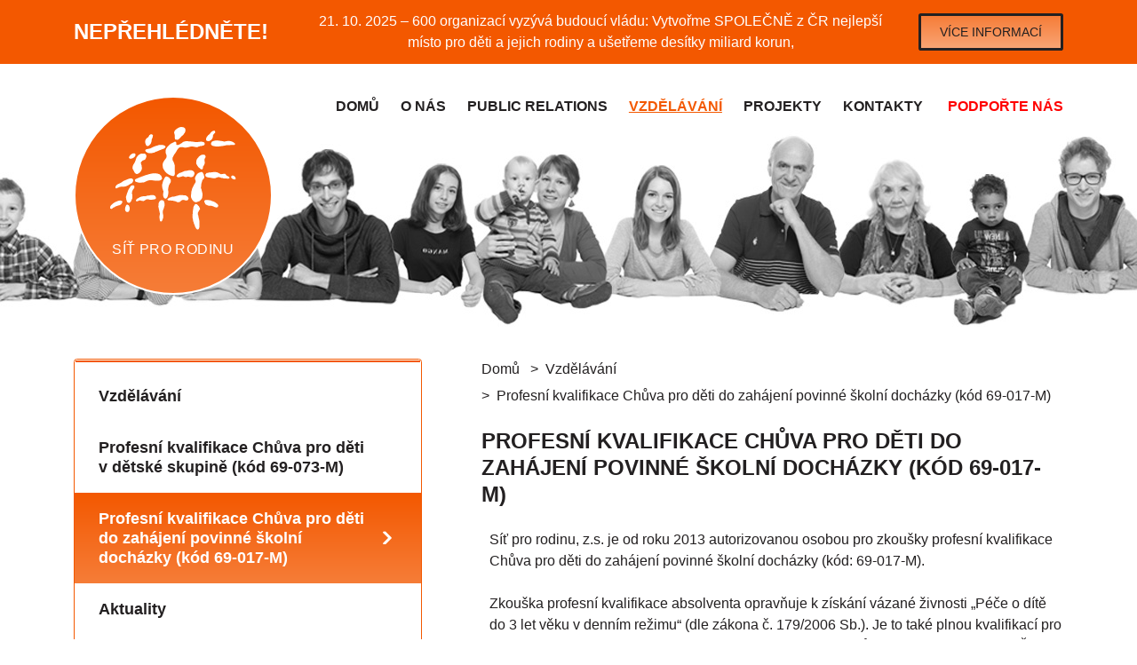

--- FILE ---
content_type: text/html; charset=UTF-8
request_url: https://sitprorodinu.cz/vzdelavani/profesni-kvalifikace/
body_size: 6048
content:

<!DOCTYPE html>
<html lang="cs" class="no-js">
<head>
    <meta charset="utf-8">
    <meta name="viewport" content="width=device-width,minimum-scale=1.0">
    <meta name="author" content="mediaform - www.mediaform.cz" />
    <meta name="copyright" content="&copy; 2026 Síť pro rodinu" />
    <link rel="author" href="http://www.mediaform.cz/" />
    <link rel="dns-prefetch" href="//cdn.polyfill.io">
    <link href="/assets/site/css/default.min.6f1e33cf.css" rel="stylesheet">
    <base href="https://sitprorodinu.cz/" data-uri="vzdelavani/profesni-kvalifikace/" />
    <script>(function(){function t(e){return e.split(".").pop()}function n(e,t){var n=document.getElementsByTagName("head")[0];if(t==="css"){var r=document.createElement("style");n.appendChild(r);if(r.styleSheet){r.styleSheet.cssText=e}else{r.innerHTML=e}}else if(t==="svg"){n.insertAdjacentHTML("beforeend",e)}}function r(e){var r=localStorage[e];if(r){n(r,t(e))}else{var i=new XMLHttpRequest;i.open("GET",e,true);i.onreadystatechange=function(){if(i.readyState===4){n(i.responseText,t(e));localStorage[e]=i.responseText}};i.send()}}var e=["/assets/site/css/non-critical.min.5db2e5a5.css","/assets/site/img/icons.min.66195cdf.svg"];if(window.localStorage){for(var i=e.length;i--;){if(!(t(e[i])==="svg"&&!document.implementation.hasFeature("http://www.w3.org/TR/SVG11/feature#Image","1.1"))){r(e[i])}}}})()</script>
    <script>!function(a,b,c){function d(a,b){return typeof a===b}function e(){var a,b,c,e,f,g,h;for(var i in s)if(s.hasOwnProperty(i)){if(a=[],b=s[i],b.name&&(a.push(b.name.toLowerCase()),b.options&&b.options.aliases&&b.options.aliases.length))for(c=0;c<b.options.aliases.length;c++)a.push(b.options.aliases[c].toLowerCase());for(e=d(b.fn,"function")?b.fn():b.fn,f=0;f<a.length;f++)g=a[f],h=g.split("."),1===h.length?u[h[0]]=e:(!u[h[0]]||u[h[0]]instanceof Boolean||(u[h[0]]=new Boolean(u[h[0]])),u[h[0]][h[1]]=e),v.push((e?"":"no-")+h.join("-"))}}function f(a){var b=w.className,c=u._config.classPrefix||"";if(x&&(b=b.baseVal),u._config.enableJSClass){var d=new RegExp("(^|\\s)"+c+"no-js(\\s|$)");b=b.replace(d,"$1"+c+"js$2")}u._config.enableClasses&&(b+=" "+c+a.join(" "+c),x?w.className.baseVal=b:w.className=b)}function g(a,b){return!!~(""+a).indexOf(b)}function h(){return"function"!=typeof b.createElement?b.createElement(arguments[0]):x?b.createElementNS.call(b,"http://www.w3.org/2000/svg",arguments[0]):b.createElement.apply(b,arguments)}function i(){var a=b.body;return a||(a=h(x?"svg":"body"),a.fake=!0),a}function j(a,c,d,e){var f,g,j,k,l="modernizr",m=h("div"),n=i();if(parseInt(d,10))for(;d--;)j=h("div"),j.id=e?e[d]:l+(d+1),m.appendChild(j);return f=h("style"),f.type="text/css",f.id="s"+l,(n.fake?n:m).appendChild(f),n.appendChild(m),f.styleSheet?f.styleSheet.cssText=a:f.appendChild(b.createTextNode(a)),m.id=l,n.fake&&(n.style.background="",n.style.overflow="hidden",k=w.style.overflow,w.style.overflow="hidden",w.appendChild(n)),g=c(m,a),n.fake?(n.parentNode.removeChild(n),w.style.overflow=k,w.offsetHeight):m.parentNode.removeChild(m),!!g}function k(a){return a.replace(/([A-Z])/g,function(a,b){return"-"+b.toLowerCase()}).replace(/^ms-/,"-ms-")}function l(b,d){var e=b.length;if("CSS"in a&&"supports"in a.CSS){for(;e--;)if(a.CSS.supports(k(b[e]),d))return!0;return!1}if("CSSSupportsRule"in a){for(var f=[];e--;)f.push("("+k(b[e])+":"+d+")");return f=f.join(" or "),j("@supports ("+f+") { #modernizr { position: absolute; } }",function(a){return"absolute"==getComputedStyle(a,null).position})}return c}function m(a){return a.replace(/([a-z])-([a-z])/g,function(a,b,c){return b+c.toUpperCase()}).replace(/^-/,"")}function n(a,b,e,f){function i(){k&&(delete B.style,delete B.modElem)}if(f=!d(f,"undefined")&&f,!d(e,"undefined")){var j=l(a,e);if(!d(j,"undefined"))return j}for(var k,n,o,p,q,r=["modernizr","tspan"];!B.style;)k=!0,B.modElem=h(r.shift()),B.style=B.modElem.style;for(o=a.length,n=0;n<o;n++)if(p=a[n],q=B.style[p],g(p,"-")&&(p=m(p)),B.style[p]!==c){if(f||d(e,"undefined"))return i(),"pfx"!=b||p;try{B.style[p]=e}catch(s){}if(B.style[p]!=q)return i(),"pfx"!=b||p}return i(),!1}function o(a,b){return function(){return a.apply(b,arguments)}}function p(a,b,c){var e;for(var f in a)if(a[f]in b)return c===!1?a[f]:(e=b[a[f]],d(e,"function")?o(e,c||b):e);return!1}function q(a,b,c,e,f){var g=a.charAt(0).toUpperCase()+a.slice(1),h=(a+" "+z.join(g+" ")+g).split(" ");return d(b,"string")||d(b,"undefined")?n(h,b,e,f):(h=(a+" "+C.join(g+" ")+g).split(" "),p(h,b,c))}function r(a,b,d){return q(a,c,c,b,d)}var s=[],t={_version:"3.3.1",_config:{classPrefix:"",enableClasses:!0,enableJSClass:!0,usePrefixes:!0},_q:[],on:function(a,b){var c=this;setTimeout(function(){b(c[a])},0)},addTest:function(a,b,c){s.push({name:a,fn:b,options:c})},addAsyncTest:function(a){s.push({name:null,fn:a})}},u=function(){};u.prototype=t,u=new u;var v=[],w=b.documentElement,x="svg"===w.nodeName.toLowerCase(),y="Moz O ms Webkit",z=t._config.usePrefixes?y.split(" "):[];t._cssomPrefixes=z;var A={elem:h("modernizr")};u._q.push(function(){delete A.elem});var B={style:A.elem.style};u._q.unshift(function(){delete B.style});var C=t._config.usePrefixes?y.toLowerCase().split(" "):[];t._domPrefixes=C,t.testAllProps=q;var D=function(b){var d,e=F.length,f=a.CSSRule;if("undefined"==typeof f)return c;if(!b)return!1;if(b=b.replace(/^@/,""),d=b.replace(/-/g,"_").toUpperCase()+"_RULE",d in f)return"@"+b;for(var g=0;g<e;g++){var h=F[g],i=h.toUpperCase()+"_"+d;if(i in f)return"@-"+h.toLowerCase()+"-"+b}return!1};t.atRule=D;var E=(t.prefixed=function(a,b,c){return 0===a.indexOf("@")?D(a):(a.indexOf("-")!=-1&&(a=m(a)),b?q(a,b,c):q(a,"pfx"))},function(){function a(a,b){var e;return!!a&&(b&&"string"!=typeof b||(b=h(b||"div")),a="on"+a,e=a in b,!e&&d&&(b.setAttribute||(b=h("div")),b.setAttribute(a,""),e="function"==typeof b[a],b[a]!==c&&(b[a]=c),b.removeAttribute(a)),e)}var d=!("onblur"in b.documentElement);return a}());t.hasEvent=E,u.addTest("pointerevents",function(){var a=!1,b=C.length;for(a=u.hasEvent("pointerdown");b--&&!a;)E(C[b]+"pointerdown")&&(a=!0);return a}),u.addTest("svg",!!b.createElementNS&&!!b.createElementNS("http://www.w3.org/2000/svg","svg").createSVGRect),u.addTest("target",function(){var b=a.document;if(!("querySelectorAll"in b))return!1;try{return b.querySelectorAll(":target"),!0}catch(c){return!1}});var F=t._config.usePrefixes?" -webkit- -moz- -o- -ms- ".split(" "):[];t._prefixes=F,t.testAllProps=r;var G="CSS"in a&&"supports"in a.CSS,H="supportsCSS"in a;u.addTest("supports",G||H),u.addTest("cssfilters",function(){if(u.supports)return r("filter","blur(2px)");var a=h("a");return a.style.cssText=F.join("filter:blur(2px); "),!!a.style.length&&(b.documentMode===c||b.documentMode>9)}),u.addTest("flexbox",r("flexBasis","1px",!0)),u.addTest("flexboxlegacy",r("boxDirection","reverse",!0)),u.addTest("flexboxtweener",r("flexAlign","end",!0)),u.addTest("flexwrap",r("flexWrap","wrap",!0)),e(),f(v),delete t.addTest,delete t.addAsyncTest;for(var I=0;I<u._q.length;I++)u._q[I]();a.Modernizr=u}(window,document);</script>
    <!--[if lt IE 9]><script src="https://cdn.polyfill.io/v1/polyfill.min.js"></script><![endif]-->
    <title>Profesní kvalifikace Chůva pro děti do zahájení povinné školní docházky (kód 69-017-M) | Síť pro rodinu</title>



    <noscript>
        <link href="/assets/site/css/non-critical.min.5db2e5a5.css" rel="stylesheet">
    </noscript>
    <style>
        a:not([class])
        { text-transform: none !important;}
        
    </style>
</head>
<body class="l-body ">




    <section class="l-body__notification c-notification">
        <div class="o-wrapper c-notification__wrapper">
            <h3 class="c-notification__title e-heading u-gamma">Nepřehlédněte!</h3>
            <p class="c-notification__text">21. 10. 2025 – 600 organizací vyzývá budoucí vládu: Vytvořme SPOLEČNĚ z ČR nejlepší místo pro děti a jejich rodiny a ušetřeme desítky miliard korun, </p>
                <a class="c-notification__link e-button" href="vzdelavani/aktuality/600-organizaci-vyzyva-budouci-vladu-vytvorme-spolecne-z-cr-nejlepsi-misto-pro-deti-a-jejich-rodiny-a-usetreme-desitky-miliard-korun.html">Více informací</a>
        </div>
    </section>


    <header class="l-header" role="banner">

        <div class="o-wrapper l-header__wrapper">

            <h1 class="l-header__logo c-site-logo">
                <a href="/" class="c-site-logo__link">
                    <img class="c-site-logo__image" src="/assets/site/img/site-logo.svg" alt="">
                    <span class="c-site-logo__title">Síť pro rodinu</span>
                </a>
            </h1>

            <nav class="l-header__nav c-site-nav j-site-nav" role="navigation">
                <ul class="c-site-nav__list">
                    <li class="c-site-nav__item"><a class="c-site-nav__link first" href="/">Domů</a></li><li class="c-site-nav__item"><a class="c-site-nav__link " href="o-nas/">O nás</a></li><li class="c-site-nav__item"><a class="c-site-nav__link " href="public-relations/">Public relations</a></li><li class="c-site-nav__item"><a class="c-site-nav__link is-active" href="vzdelavani/">Vzdělávání</a></li><li class="c-site-nav__item"><a class="c-site-nav__link " href="projekty/">Projekty</a></li><li class="c-site-nav__item"><a class="c-site-nav__link last" href="kontakty/">Kontakty</a></li>
                    <li class="c-site-nav__item"><a style="color:red" class="c-site-nav__link" href="podporte-nas/">Podpořte nás</a></li>
                </ul>
            </nav>

        </div>

    </header>

    <div class="o-wrapper">

        <div class="l-sidebar">

            <nav class="c-side-nav u-epsilon">
                <ul class="c-side-nav__list">
                    <li class="c-side-nav__item"><a class="c-side-nav__link " href="vzdelavani/">Vzdělávání</a></li>
                    <li class="c-side-nav__item"><a class="c-side-nav__link first" href="vzdelavani/3.-profesni-kvalifikace-chuva-pro-deti-v-detske-skupine-(kod-69-073-m)/">Profesní kvalifikace Chůva pro děti v dětské skupině (kód 69-073-M)</a></li><li class="c-side-nav__item"><a class="c-side-nav__link is-active" href="vzdelavani/profesni-kvalifikace/">Profesní kvalifikace Chůva pro děti do zahájení povinné školní docházky (kód 69-017-M)</a></li><li class="c-side-nav__item"><a class="c-side-nav__link " href="vzdelavani/aktuality/">Aktuality</a></li><li class="c-side-nav__item"><a class="c-side-nav__link " href="vzdelavani/4.dalsi-profesni-vzdelavani-chuv.html">Další profesní vzdělávání pro pedagogy, chůvy a pečující osoby</a></li><li class="c-side-nav__item"><a class="c-side-nav__link " href="vzdelavani/rekvalifikacni-kurz-manazer-nno.html">Rekvalifikační kurz "Manažer NNO"</a></li><li class="c-side-nav__item"><a class="c-side-nav__link " href="vzdelavani/obchodni-podminky-pro-vyuzivani-vzdelavacich-aktivit.html">Obchodní podmínky pro využívání vzdělávacích aktivit</a></li><li class="c-side-nav__item"><a class="c-side-nav__link " href="vzdelavani/detska-skupina.html">Obecné informace k dětským skupinám</a></li><li class="c-side-nav__item"><a class="c-side-nav__link last" href="vzdelavani/kurzy-a-seminare.html">Kurzy a semináře</a></li>
                </ul>
            </nav>

        </div>

        <main class="l-main-content" role="main">

<ul class="c-breadcrumbs"><li class="c-breadcrumbs__item"><a class="c-breadcrumbs__link" href="/">Domů</a></li> <li class="c-breadcrumbs__item"><a class="c-breadcrumbs__link" href="vzdelavani/">Vzdělávání</a></li> <li class="c-breadcrumbs__item"><a class="c-breadcrumbs__link" href="vzdelavani/profesni-kvalifikace/">Profesní kvalifikace Chůva pro děti do zahájení povinné školní docházky (kód 69-017-M)</a></li></ul>

            <h2 class="l-main-content__title e-heading u-gamma">Profesní kvalifikace Chůva pro děti do zahájení povinné školní docházky (kód 69-017-M)</h2>

            

            <div class="c-editable-content l-main-content__article">

                <div id="heading">
<p style="margin-left:7.1pt;">Síť pro rodinu, z.s. je od roku 2013 autorizovanou osobou pro zkoušky profesní kvalifikace Chůva pro děti do zahájení povinné školní docházky (kód: 69-017-M).</p>

<p style="margin-left:7.1pt;">Zkouška profesní kvalifikace absolventa opravňuje k získání vázané živnosti „Péče o dítě do 3 let věku v denním režimu“ (dle zákona č. 179/2006 Sb.). Je to také plnou kvalifikací pro péči o děti v dětských skupinách i v&nbsp;mateřských školách (chůva pro dvouleté děti v&nbsp;MŠ).</p>

<p style="margin-left:7.1pt;">Potřebujete vy osobně nebo pro svůj personál získat odbornou kvalifikaci? Nabízíme složení zkoušky včetně přípravy v různém rozsahu dle vašich potřeb.</p>

<p>&nbsp;</p>
</div>

                
            </div>





<section class="c-spot">
                <h4 class="e-heading c-spot__title u-delta"><a href="vzdelavani/profesni-kvalifikace/zkousky-profesni-kvalifikace-chuva-pro-deti-do-zahajeni-povinne-skolni-dochazky.html">Zkoušky profesní kvalifikace - Chůva pro děti do zahájení povinné školní docházky</a></h4>
                <p></p>
            
                
                <a href="vzdelavani/profesni-kvalifikace/zkousky-profesni-kvalifikace-chuva-pro-deti-do-zahajeni-povinne-skolni-dochazky.html" class="c-spot__link">Čtěte více</a>
            </section>
<section class="c-spot">
                <h4 class="e-heading c-spot__title u-delta"><a href="vzdelavani/profesni-kvalifikace/kurz-„priprava-ke-zkousce-profesni-kvalifikace-chuva-pro-deti-do-zahajeni-povinne-skolni-dochazky“.html">Kurz  - „Příprava ke zkoušce profesní kvalifikace Chůva pro děti do zahájení povinné školní docházky“</a></h4>
                <p>Kurz, který cíleně připravuje ke zkoušce profesní kvalifikace, je sestaven ze tří celodenních seminářů, jejichž obsah vychází z kvalifikačního standardu. Semináře vám nejen pomohou s teoretickou přípravou ke zkoušce, ale také vám pomohou získat sebejistotu pro získání kvalifikace k výkonu vaší vysněné práce.</p>
            
                
                <a href="vzdelavani/profesni-kvalifikace/kurz-„priprava-ke-zkousce-profesni-kvalifikace-chuva-pro-deti-do-zahajeni-povinne-skolni-dochazky“.html" class="c-spot__link">Čtěte více</a>
            </section>






        </main>

    </div>

    <footer class="l-footer" role="contentinfo">

        <div class="l-footer__bar">
            <div class="o-wrapper l-footer__wrapper">

                <h1 class="l-footer__logo c-site-logo c-site-logo--simple ">
                    <a href="/" class="c-site-logo__link">
                        <img class="c-site-logo__image" src="/assets/site/img/grid.svg" alt="">
                        <span class="c-site-logo__title">Síť pro rodinu</span>
                    </a>
                </h1>

                <ul class="l-footer__nav">
                    <li><a href="o-nas/">O nás</a></li>
                    <li><a href="rodina-ve-spolecnosti/">Společnost přátelská rodině</a></li>
                    <li><a href="rodina-v-centru/">Rodina v centrech</a></li>
                    <li><a href="rodina-ve-firme/">Rodina ve firmě</a></li>
                    <li><a href="rodina-v-centru/seznam-clenskych-mc/">Členské organizace</a></li>
                    <li><a href="o-nas/dokumenty/">Dokumenty</a></li>
                    <li><a href="public-relations/">Public Relations</a></li>
                    <li><a href="vzdelavani/">Vzdělávání</a></li>
                    <li><a href="projekty/">Projekty</a></li>
                    <li><a href="kontakty/">Kontakty</a></li>
                    <li><a style="color: red;" href="podporte-nas/">Podpořte nás</a></li>
                </ul>

                <div class="l-footer__signup" method="post">

                    <h3 class="e-heading u-delta u-highlight">Přihlašte se k odběru newsletteru</h3>

                    <p id="mc-sub">Jednou za čtvrt roku Vám zašleme informační newsletter.  Máte možnost se kdykoliv z odběru odhlásit.</p>
<p><em></em></p>
<p><em></em></p>

<form action="vzdelavani/profesni-kvalifikace/#mc-sub" method="post" class="c-compact-form u-island">
    <input type="hidden" name="listId" value="147267d4fe">
    <input type="email" name="EMAIL" class="c-compact-form__input" name="email" placeholder="Váš e-mail">
    <button class="c-compact-form__button" type="submit" name="mmc_subscribe">Přihlásit</button>
</form>
                </div>

                <section class="l-footer__social">

                    <h3 class="e-heading u-delta u-highlight">Buďte s námi v kontaktu</h3>

                    <ul class="o-inline-list u-alpha">
                        <li><a href="mailto:info@sitprorodinu.cz"><svg class="e-icon" role="image" aria-label="E-mail"><use xlink:href="vzdelavani/profesni-kvalifikace/#mail"></svg></a></li>
                        <li><a href="http://www.facebook.com/sit.pro.rodinu"><svg class="e-icon" role="image" aria-label="Facebook"><use xlink:href="vzdelavani/profesni-kvalifikace/#facebook"></svg></a></li>
                        
                        <li><a href="https://www.youtube.com/channel/UCQj65naqThQ-jQ3Nd8C-DOw"><svg class="e-icon" role="image" aria-label="YouTube"><use xlink:href="vzdelavani/profesni-kvalifikace/#youtube"></svg></a></li>
                        <li><a href="https://www.instagram.com/sitprorodinu/"><img class="e-icon" role="image" aria-label="Instagram" src="/assets/site/img/logo-instagram.svg"></a>
                    </ul>

                </section>

            </div>
        </div>

        <p class="l-footer__copyright o-wrapper">
            Síť pro rodinu, z.s. | Truhlářská 24  | 110 00 Praha 1 |  Mobil: <a href="tel:602178882">602 178 882</a>  | <a href="mailto:info@sitprorodinu.cz">info@sitprorodinu.cz</a><br>
            Všechna práva vyhrazena &copy; 2009 - 2026 Síť pro rodinu
        </p>

    </footer>

<script src="https://cdn.polyfill.io/v1/polyfill.min.js" defer></script>
<script src="/assets/site/js/app.min.ea8f1567.js" defer></script>

</body>
</html>

--- FILE ---
content_type: text/css
request_url: https://sitprorodinu.cz/assets/site/css/default.min.6f1e33cf.css
body_size: 6971
content:
@charset "UTF-8";input,select,textarea{-webkit-appearance:none}button,mark{background:0 0}article,aside,details,figcaption,figure,footer,header,hgroup,img,input,label,li,main,nav,section,select,summary,textarea{display:block}audio,canvas,p img,video{display:inline-block}a,a:not([class]),mark{color:inherit}body:after,q:after,q:before,template{display:none}.c-contact-spot,.c-notification__text,.c-notification__wrapper,.c-perk__title,.c-promo-box__footer,.c-site-logo__title,.e-button,.l-footer__copyright,.l-main-content__quote{text-align:center}*{border:0;box-sizing:border-box;margin:0;outline:0;padding:0}:after,:before{box-sizing:inherit}audio:not([controls]){display:none;height:0}ol,ul{list-style-type:none}svg:not(:root){overflow:hidden}[tabindex],a,button,label{background:0 0;-webkit-tap-highlight-color:transparent}h1,h2,h3,h4,h5,h6{font-size:1rem;font-weight:400}abbr{border-bottom:0}b,strong,th{font-weight:700}hr{box-sizing:content-box;height:0}code,kbd,pre,samp{font-family:monospace,serif;font-size:1em}pre{white-space:pre-wrap}sub,sup{font-size:75%;line-height:0;position:relative;vertical-align:baseline}sup{top:-.5em}sub{bottom:-.25em}address,dfn,em,i{font-style:normal}button,input,select,textarea{font:inherit;color:inherit;outline:0;line-height:inherit}.c-person-spot__occupation,.c-spot__type,q{font-style:italic}::-webkit-input-placeholder{color:inherit}::-moz-placeholder{color:inherit;opacity:1}:-ms-input-placeholder{color:inherit}legend+*{-webkit-margin-top-collapse:separate}button,select{text-transform:none}input[type=radio],input[type=checkbox],label{cursor:pointer}button,html input[type=button],input[type=reset],input[type=submit]{-webkit-appearance:button;cursor:pointer}button[disabled],html input[disabled]{cursor:default}input[type=search]{-webkit-appearance:textfield}input[type=search]::-webkit-search-cancel-button,input[type=search]::-webkit-search-decoration{-webkit-appearance:none}button::-moz-focus-inner,input::-moz-focus-inner{border:0;padding:0}textarea{overflow:auto;vertical-align:top}input::-ms-clear{display:none}input[type=number]{-moz-appearance:textfield}input[type=number]::-webkit-inner-spin-button,input[type=number]::-webkit-outer-spin-button{-webkit-appearance:none;margin:0}select{-moz-appearance:none;appearance:none}select::-ms-expand{display:none}select::-ms-value{background:0 0;color:inherit}select:-moz-focusring{color:transparent;text-shadow:0 0 0 #000}table{border-collapse:collapse;border-spacing:0}img{max-width:100%}p img{margin:0 .125em -.1rem;width:auto!important}.o-grid-2>*,.o-grid>*{margin-bottom:0!important}[src$=".svg"]{width:100%}:root *,_:-ms-input-placeholder{-ms-flex:0 1 auto;flex:0 1 auto}@media (min-width:8px){body:after{content:"char"}}@media (min-width:720px){body:after{content:"column"}}@media (min-width:874px){body:after{content:"layout"}}.l-header__wrapper:after,.o-wrapper:after{content:'';clear:both}body *+*{margin-top:1.5rem}html{-ms-text-size-adjust:100%;-webkit-text-size-adjust:100%;color:#232021;font-family:"Helvetica Neue",Helvetica,"Segoe UI",Roboto,Arial,sans-serif;font-size:1em;line-height:1.5;font-weight:400}.c-editable-content h3,.c-editable-content h4,.e-heading,.l-main-content__quote{line-height:1.25;font-family:"Helvetica Neue",Helvetica,"Segoe UI",Roboto,Arial,sans-serif}@media (max-width:719px){html{font-size:.94387em}}a{text-decoration:none}a:not([class]){text-decoration:underline;font-weight:700;text-transform:uppercase;-webkit-transition:color .2s;transition:color .2s}a:not([class]):focus,a:not([class]):hover{color:#f35800;text-decoration:none}.t-secondary a:not([class]):focus,.t-secondary a:not([class]):hover{color:#f39200}.t-tertiary a:not([class]):focus,.t-tertiary a:not([class]):hover{color:#005321}.t-quaternary a:not([class]):focus,.t-quaternary a:not([class]):hover{color:#312783}em{color:#f35800}.t-secondary em{color:#f39200}.t-tertiary em{color:#005321}.t-quaternary em{color:#312783}q{quotes:'\201C' '\201D' '\2018' '\2019'}strong{font-weight:600}small{font-size:875em}.c-bullet-list>*+*,.c-editable-content ol>*+*,.c-editable-content ul>*+*,.c-numbered-list>*+*,.l-footer__nav>*+*,.o-block-list>*+*,br{margin-top:0}.o-block-list--loose>*+*{margin-top:.75rem}.c-bullet-list>*,.c-editable-content ol>*,.c-editable-content ul>*,.c-numbered-list>*,.l-footer__nav>*,.o-block-list>*{display:block}.o-grid{display:-webkit-box!important;display:-ms-flexbox!important;display:flex!important;-ms-flex-wrap:wrap;flex-wrap:wrap}.no-flexwrap .o-grid{display:block;letter-spacing:-.31em}.o-grid>*{margin-left:4%!important;margin-top:1.5rem!important}@media (min-width:874px){.o-grid>*{width:30.66667%!important}.o-grid>:nth-child(-n+3){margin-top:0!important}.o-grid>:nth-child(3n+1){margin-left:0!important}}@media (max-width:873px) and (min-width:720px){.o-grid>*{width:48%!important}.o-grid>:nth-child(-n+2){margin-top:0!important}.o-grid>:nth-child(2n+1){margin-left:0!important}}@media (max-width:719px){.o-grid>*{width:100%!important}.o-grid>:nth-child(-n+1){margin-top:0!important}.o-grid>:nth-child(1n+1){margin-left:0!important}}.no-flexwrap .o-grid>*{display:inline-block!important;letter-spacing:normal;vertical-align:top}.o-grid-2{display:-webkit-box!important;display:-ms-flexbox!important;display:flex!important;-ms-flex-wrap:wrap;flex-wrap:wrap}.no-flexwrap .o-grid-2{display:block;letter-spacing:-.31em}.o-grid-2>*{margin-left:6%!important;margin-top:1.5rem!important}@media (min-width:874px){.o-grid-2>*{width:47%!important}.o-grid-2>:nth-child(-n+2){margin-top:0!important}.o-grid-2>:nth-child(2n+1){margin-left:0!important}}@media (max-width:873px) and (min-width:720px){.o-grid-2>*{width:47%!important}.o-grid-2>:nth-child(-n+2){margin-top:0!important}.o-grid-2>:nth-child(2n+1){margin-left:0!important}}@media (max-width:719px){.o-grid-2>*{width:100%!important}.o-grid-2>:nth-child(-n+1){margin-top:0!important}.o-grid-2>:nth-child(1n+1){margin-left:0!important}}.c-breadcrumbs>*+*,.c-indicator>*+*,.c-pipe-list>*+*,.c-site-nav__list>*+*,.o-inline-list>*+*,.o-layout>*+*{margin-top:0}.no-flexwrap .o-grid-2>*{display:inline-block!important;letter-spacing:normal;vertical-align:top}.c-breadcrumbs,.c-indicator,.c-pipe-list,.c-site-nav__list,.o-inline-list{margin-bottom:-.375rem}.c-breadcrumbs>*,.c-indicator>*,.c-pipe-list>*,.c-site-nav__list>*,.o-inline-list>*{margin-right:1rem;display:inline-block;margin-bottom:.375rem;vertical-align:middle}.c-breadcrumbs>:last-child,.c-indicator>:last-child,.c-pipe-list>:last-child,.c-site-nav__list>:last-child,.o-inline-list>:last-child{margin-right:0}.o-inline-list--loose>*{margin-right:2rem}.o-inline-list--loose>:last-child{margin-right:0}.o-layout{display:-webkit-box;display:-ms-flexbox;display:flex;-webkit-box-pack:justify;-ms-flex-pack:justify;justify-content:space-between}@media (max-width:873px){.o-layout{-webkit-box-orient:vertical;-webkit-box-direction:normal;-ms-flex-direction:column;flex-direction:column}.o-layout>*+*{margin-top:1.5rem}}.o-layout__item{-webkit-box-flex:1;-ms-flex:1 1 0%;flex:1 1 0%}.o-layout__item:first-child{-webkit-box-flex:1.61803;-ms-flex-positive:1.61803;flex-grow:1.61803;margin-right:4%}@media (max-width:873px){.o-layout__item{-webkit-box-flex:0!important;-ms-flex:none!important;flex:none!important}.o-layout__item:first-child{margin-right:0}}.o-layout--equal>.o-layout__item{-webkit-box-flex:1;-ms-flex-positive:1;flex-grow:1}.o-layout--rev>.o-layout__item{-webkit-box-flex:1.61803;-ms-flex-positive:1.61803;flex-grow:1.61803}.o-layout--rev>.o-layout__item:first-child{-webkit-box-flex:1;-ms-flex-positive:1;flex-grow:1}.o-layout--flush>.o-layout__item:first-child{margin-right:4px}.o-wrapper{margin-left:auto;margin-right:auto;max-width:72.81153em;padding:0 2vw}.o-wrapper:after{display:table}@media (max-width:873px){.o-wrapper{padding:0 3vw}}@media (max-width:719px){.o-wrapper{padding:0 4vw}}.o-wrapper--full{padding:0}.l-body{padding-bottom:1.5rem}.l-body>*+*{margin-top:2.25rem}@media (max-width:719px){.l-body>*+*{margin-top:1.5rem}}.l-footer{margin-top:4.5rem;margin-bottom:4.5rem}.l-footer:first-child,.l-footer__wrapper>*+*{margin-top:0}.l-footer:last-child{margin-bottom:0}.l-footer__bar{padding:2.25rem 0;background:#dbdddf}.l-footer__wrapper{margin-bottom:-2.25rem}.l-footer__wrapper>*{margin-bottom:2.25rem}.flexwrap .l-footer__wrapper{display:-webkit-box;display:-ms-flexbox;display:flex;-ms-flex-wrap:wrap;flex-wrap:wrap;-webkit-box-pack:justify;-ms-flex-pack:justify;justify-content:space-between}.flexwrap .l-footer__wrapper:after{display:none}@media (max-width:873px) and (min-width:720px){.flexwrap .l-footer__wrapper>*{margin-right:1em}.flexwrap .l-footer__wrapper>:last-child{margin-right:0}}.no-flexwrap .l-footer__wrapper>*{margin-right:2em;float:left}.no-flexwrap .l-footer__wrapper>:last-child{margin-right:0}.l-footer__nav{-webkit-columns:2;-moz-columns:2;columns:2;-webkit-column-gap:3em;-moz-column-gap:3em;column-gap:3em;max-width:25em}.l-footer__nav>*+*{margin-top:.375rem}.l-footer__nav a{color:#232021;text-decoration:none;text-transform:none}.l-footer__nav a:hover{color:inherit;text-decoration:underline}.l-footer__signup{max-width:30em}.l-footer__signup>*+*{margin-top:.75rem}.l-footer__social>*+*{margin-top:.375rem}.l-header,.l-header>*+*,.l-header__wrapper>*+*{margin-top:0}.l-footer__copyright a{color:#f35800;font-weight:400;text-transform:none}.t-secondary .l-footer__copyright a{color:#f39200}.t-tertiary .l-footer__copyright a{color:#005321}.t-quaternary .l-footer__copyright a{color:#312783}.l-footer__copyright a:hover{text-decoration:none}.l-header__wrapper{padding-top:2.25rem;padding-bottom:2.25rem}.l-header__wrapper:after{display:table}.e-button,.e-icon{display:inline-block}.l-header__logo{float:left}.l-header__nav{float:right}.l-main-content__quote{-webkit-font-feature-settings:'liga','kern','swsh','calt';font-feature-settings:'liga','kern','swsh','calt';color:#f35800;font-weight:700;font-style:italic}.t-secondary .l-main-content__quote{color:#f39200}.t-tertiary .l-main-content__quote{color:#005321}.t-quaternary .l-main-content__quote{color:#312783}.l-main-content__quote:before{content:'„'}.l-main-content__quote:after{content:'“'}.l-main-content__lede{font-weight:700}.l-main-content__article>*+*{margin-top:.75rem}.l-main-content__heading{margin-top:1.5rem}.l-main-content__heading:first-child,.l-sidebar+*{margin-top:0}.l-sidebar{float:left;width:35.1966%}@media (max-width:873px){.l-sidebar{width:36.6966%}}@media (max-width:719px){.flexwrap .l-footer__wrapper{-ms-flex-wrap:nowrap;flex-wrap:nowrap;-webkit-box-orient:vertical;-webkit-box-direction:normal;-ms-flex-direction:column;flex-direction:column;-webkit-box-align:center;-ms-flex-align:center;align-items:center}.l-footer__nav{text-align:center}.l-sidebar{float:none;width:auto}}.l-sidebar+*{float:right;width:58.8034%}@media (max-width:873px){.l-sidebar+*{width:60.3034%}}@media (max-width:719px){.l-sidebar+*{margin-top:1.5rem;float:none;width:auto}}.c-back-link,.e-icon,.e-select>*+*{margin-top:0}.e-button{color:#232021;cursor:pointer;background:#f67d38;background:-webkit-linear-gradient(#f67d38,#f9a474);background:linear-gradient(#f67d38,#f9a474);max-width:100%;min-width:10em;padding:.5625em 1.5em;text-transform:uppercase;border:.2em solid currentColor;border-radius:.2em;white-space:nowrap}.e-button:focus,.e-button:hover{background:#f9a474}.t-secondary .e-button{background:#f6aa38;background:-webkit-linear-gradient(#f6aa38,#f9c474);background:linear-gradient(#f6aa38,#f9c474)}.t-secondary .e-button:focus,.t-secondary .e-button:hover{background:#f9c474}.t-tertiary .e-button{background:#387952;background:-webkit-linear-gradient(#387952,#74a186);background:linear-gradient(#387952,#74a186)}.t-tertiary .e-button:focus,.t-tertiary .e-button:hover{background:#74a186}.t-quaternary .e-button{background:#5e569e;background:-webkit-linear-gradient(#5e569e,#8e89bb);background:linear-gradient(#5e569e,#8e89bb)}.t-quaternary .e-button:focus,.t-quaternary .e-button:hover{background:#8e89bb}.e-button--simple{background:#f35800;border:0;color:#fff;-webkit-transition:background-color .2s;transition:background-color .2s}.e-button--simple:focus,.e-button--simple:hover{background:#f78a4d}.t-secondary .e-button--simple{background:#f39200}.t-secondary .e-button--simple:focus,.t-secondary .e-button--simple:hover{background:#f7b34d}.t-tertiary .e-button--simple{background:#005321}.t-tertiary .e-button--simple:focus,.t-tertiary .e-button--simple:hover{background:#4d8764}.t-quaternary .e-button--simple{background:#312783}.t-quaternary .e-button--simple:focus,.t-quaternary .e-button--simple:hover{background:#6f68a8}.c-editable-content h3,.c-editable-content h4,.e-heading{-webkit-font-feature-settings:'liga','kern','swsh','calt';font-feature-settings:'liga','kern','swsh','calt';font-size:1rem;font-weight:700;text-transform:uppercase}.c-editable-content h3>a,.c-editable-content h4>a,.e-heading>a{color:inherit;text-decoration:none;text-transform:inherit}.e-icon{width:1em;height:1em;vertical-align:text-bottom}.e-input,.e-select{display:block;width:100%}.e-icon:first-child{margin-right:.5em}.e-icon:last-child{margin-left:.5em}.e-icon:first-child:last-child{margin-left:0;margin-right:0}.e-input{padding:.375rem .75em;background:#fff;border:.15em solid #f35800;border-radius:.2em;max-width:25em}.e-input[cols]{height:auto}.t-secondary .e-input{border-color:#f39200}.t-tertiary .e-input{border-color:#005321}.t-quaternary .e-input{border-color:#312783}.e-select{background:-webkit-linear-gradient(right,#232021,#232021 3em,#fff 3em);background:linear-gradient(to left,#232021,#232021 3em,#fff 3em);border:1px solid #232021;cursor:pointer;line-height:1.5;max-width:18em;padding:.375rem .5em}.c-claim,.c-headline{line-height:1.25;font-family:"Helvetica Neue",Helvetica,"Segoe UI",Roboto,Arial,sans-serif;-webkit-font-feature-settings:'liga','kern','swsh','calt'}.c-back-link{float:right;position:relative;overflow:hidden;padding-left:1.75em;text-decoration:underline;font-weight:700;text-transform:uppercase}.c-back-link:hover,.c-breadcrumbs a{text-decoration:none}.c-back-link:first-child+*{margin-top:0!important}.c-back-link:before{width:1em;height:1em;content:'';color:#f35800;position:absolute;top:.75em;background:url(../img/icon/double-arrow.svg) center no-repeat;background-size:contain;-webkit-filter:drop-shadow(-1em 0 0 currentColor);filter:drop-shadow(-1em 0 0 currentColor);-webkit-transform:translateY(-50%) scale(-1);transform:translateY(-50%) scale(-1);left:-1em}.t-secondary .c-back-link:before{color:#f39200}.t-tertiary .c-back-link:before{color:#005321}.t-quaternary .c-back-link:before{color:#312783}.c-breadcrumbs>*{margin-right:.5em}.c-breadcrumbs>:last-child{margin-right:0}.c-breadcrumbs>li{display:inline-block}.c-breadcrumbs>li:before{content:'>';display:inline-block;margin-right:.5em}.c-breadcrumbs>li:first-child:before{display:none}.c-breadcrumbs a{text-transform:none;font-weight:400}.c-breadcrumbs a:hover,.c-pagination__button{text-decoration:underline}.c-bullet-list>*+*,.c-editable-content ul>*+*{margin-top:.1875rem}.c-bullet-list>li,.c-editable-content ul>li{position:relative;padding-left:1.5em;overflow:hidden}.c-bullet-list>li:before,.c-editable-content ul>li:before{width:.85em;height:.85em;content:'';color:#f35800;position:absolute;top:.75em;-webkit-transform:translateY(-50%);transform:translateY(-50%);left:-.85em;background:url(../img/icon/arrow.svg) center no-repeat;background-size:auto 100%;-webkit-filter:drop-shadow(.85em 0 0 currentColor);filter:drop-shadow(.85em 0 0 currentColor)}.c-editable-content .t-secondary ul>li:before,.t-secondary .c-bullet-list>li:before,.t-secondary .c-editable-content ul>li:before{color:#f39200}.c-editable-content .t-tertiary ul>li:before,.t-tertiary .c-bullet-list>li:before,.t-tertiary .c-editable-content ul>li:before{color:#005321}.c-editable-content .t-quaternary ul>li:before,.t-quaternary .c-bullet-list>li:before,.t-quaternary .c-editable-content ul>li:before{color:#312783}.c-editable-content .no-cssfilters ul>li,.no-cssfilters .c-bullet-list>li,.no-cssfilters .c-editable-content ul>li{overflow:visible}.c-editable-content .no-cssfilters ul>li:before,.no-cssfilters .c-bullet-list>li:before,.no-cssfilters .c-editable-content ul>li:before{left:0}.c-bullet-list--downloads>li:before{background-image:url(../img/icon/file.svg)}.c-claim{font-feature-settings:'liga','kern','swsh','calt';font-weight:700}.c-claim__point{display:block;font-weight:400;line-height:1}.c-compact-form{color:#f35800;border:.3em solid currentColor;border-radius:.2em;max-width:28em}.c-compact-form:after{clear:both;content:'';display:table}.c-compact-form>*+*{margin-top:0}.t-secondary .c-compact-form{color:#f39200}.t-tertiary .c-compact-form{color:#005321}.t-quaternary .c-compact-form{color:#312783}.c-compact-form__input{float:left;background:0 0;color:#232021;width:61.8034%;padding:.375rem .75em}.c-compact-form__button{float:left;background:#f35800;color:#fff;width:38.1966%;padding:.375rem .5em;text-transform:uppercase}.t-secondary .c-compact-form__button{background:#f39200}.t-tertiary .c-compact-form__button{background:#005321}.t-quaternary .c-compact-form__button{background:#312783}.c-contact-spot{font-size:.875em}.c-contact-spot>*+*{margin-top:.1875rem}.c-contact-spot__name{text-transform:none}.c-pagination__button,.c-perk__link,.c-promo-box__footer{text-transform:uppercase;font-weight:700}.c-contact-spot__photo{display:block;border-radius:50%;margin:1.5rem auto}.c-contact-spot__photo:first-child{margin-top:0}.c-contact-spot__photo:last-child{margin-bottom:0}.c-contact-spot__info>*+*{margin-top:.1875rem}.c-editable-content h3,.c-editable-content h4{margin-top:1.5rem}.c-editable-content h3:first-child,.c-editable-content h4:first-child{margin-top:0}.c-editable-content hr{margin-top:2.25rem;margin-bottom:2.25rem;display:block;height:1px;width:100%;background:#f35800}.c-editable-content hr:first-child{margin-top:0}.c-editable-content hr:last-child{margin-bottom:0}.c-form-cell>*+*{margin-top:.375rem}.c-form-cell__label{display:block;font-weight:700}.c-form-cell__label:after{content:':'}.c-form-cell__input{display:block}.c-headline{font-feature-settings:'liga','kern','swsh','calt'}.c-editable-content blockquote,.c-quote,.c-side-nav__link{-webkit-font-feature-settings:'liga','kern','swsh','calt';line-height:1.25;font-family:"Helvetica Neue",Helvetica,"Segoe UI",Roboto,Arial,sans-serif}.c-indicator{text-align:center}.c-indicator__item{width:.75rem;height:.75rem;border-radius:50%;display:block;background:#232021;font-size:0;vertical-align:middle;-webkit-transition:background-color .3s;transition:background-color .3s}.c-indicator__item.is-active{background-color:#f35800}.c-interactive-map{margin-top:3rem;margin-bottom:3rem;display:block;width:100%}.c-interactive-map:first-child{margin-top:0}.c-interactive-map:last-child{margin-bottom:0}.c-interactive-map path{-webkit-transition:fill .2s;transition:fill .2s;fill:#fff;fill-opacity:.5;stroke:#232021;stroke-width:.2em}.c-interactive-map path:hover{fill:#f35800}.t-secondary .c-interactive-map path:hover{fill:#f39200}.t-tertiary .c-interactive-map path:hover{fill:#005321}.t-quaternary .c-interactive-map path:hover{fill:#312783}.c-map{margin-top:3rem;margin-bottom:3rem;position:relative}.c-map:first-child,.c-map>*+*{margin-top:0}.c-map:last-child{margin-bottom:0}.c-map:before{content:'';display:block;padding-bottom:50%}.c-map__frame{margin-top:0;width:100%;height:100%;position:absolute;top:0;left:0}.c-map__frame:first-child+*{margin-top:0!important}.c-notification{background:#f35800;color:#fff;padding:.75rem}.t-secondary .c-notification{background:#f39200}.t-tertiary .c-notification{background:#005321}.t-quaternary .c-notification{background:#312783}.c-notification__wrapper{display:-webkit-box;display:-ms-flexbox;display:flex;-webkit-box-pack:justify;-ms-flex-pack:justify;justify-content:space-between;-webkit-box-align:center;-ms-flex-align:center;align-items:center}.c-notification__wrapper>*+*{margin-top:0}.c-notification__wrapper>*{margin-right:2em}.c-notification__wrapper>:last-child{margin-right:0}.flexbox .c-notification__wrapper:after,.flexboxlegacy .c-notification__wrapper:after,.flexboxtweener .c-notification__wrapper:after{display:none}.c-notification__title{float:left}@media (max-width:873px){.c-notification__wrapper{-webkit-box-orient:vertical;-webkit-box-direction:normal;-ms-flex-direction:column;flex-direction:column}.c-notification__wrapper>*+*{margin-top:.75rem}.c-notification__title{float:none}}.c-notification__text{display:inline-block;vertical-align:middle}.c-notification__link{float:right;display:block;font-size:.875em;-ms-flex-negative:0;flex-shrink:0}@media (max-width:873px){.c-notification__link{float:none}}.c-editable-content ol,.c-numbered-list{counter-reset:numbered-list}.c-editable-content ol>li,.c-numbered-list>li{counter-increment:numbered-list;padding-left:1.5em}.c-editable-content ol>li:before,.c-numbered-list>li:before{content:counter(numbered-list) ".";float:left;width:1.5em;margin-left:-1.5em}.c-pagination{margin-top:3rem;margin-bottom:3rem}.c-pagination:first-child,.c-pagination>*+*{margin-top:0}.c-pagination:last-child{margin-bottom:0}.c-pagination:after{clear:both;content:'';display:table}.c-pagination__button{position:relative;overflow:hidden}.c-pagination__button:hover{text-decoration:none}.c-perk__link:hover,.c-promo-box__link{text-decoration:underline}.c-pagination__button:before{width:1em;height:1em;content:'';color:#f35800;position:absolute;top:.75em;background:url(../img/icon/double-arrow.svg) center no-repeat;background-size:contain;-webkit-filter:drop-shadow(-1em 0 0 currentColor);filter:drop-shadow(-1em 0 0 currentColor)}.t-secondary .c-pagination__button:before{color:#f39200}.t-tertiary .c-pagination__button:before{color:#005321}.t-quaternary .c-pagination__button:before{color:#312783}.c-pagination__button[rel=prev]{float:left;padding-left:1.75em}.c-pagination__button[rel=prev]:before{-webkit-transform:translateY(-50%) scale(-1);transform:translateY(-50%) scale(-1);left:-1em}.c-pagination__button[rel=next]{float:right;padding-right:1.75em}.c-pagination__button[rel=next]:before{-webkit-transform:translateY(-50%);transform:translateY(-50%);right:-1em}.no-cssfilters .c-pagination__button{padding-left:0;padding-right:0}.no-cssfilters .c-pagination__button:before{display:none}.c-perk,.c-promo-box{display:-webkit-box;display:-ms-flexbox}.c-perk{display:flex;-webkit-box-orient:vertical;-webkit-box-direction:normal;-ms-flex-direction:column;flex-direction:column}.c-perk>*+*{margin-top:1.125rem}.c-perk__icon{margin-left:auto;margin-right:auto;width:9rem;height:9rem;display:block;-ms-flex-item-align:center;align-self:center;border-radius:50%;background:#f35800;background:-webkit-linear-gradient(#f35800,#f67d38);background:linear-gradient(#f35800,#f67d38);position:relative}.c-perk__link,.c-spot__link{align-self:flex-start;font-size:.875em}.t-secondary>.c-perk__icon{background:#f39200;background:-webkit-linear-gradient(#f39200,#f6aa38);background:linear-gradient(#f39200,#f6aa38)}.t-tertiary>.c-perk__icon{background:#005321;background:-webkit-linear-gradient(#005321,#387952);background:linear-gradient(#005321,#387952)}.t-quaternary>.c-perk__icon{background:#312783;background:-webkit-linear-gradient(#312783,#5e569e);background:linear-gradient(#312783,#5e569e)}.c-perk__icon:after,.c-perk__icon:before{width:100%;height:100%;content:'';position:absolute;top:0;left:0;background-position:center;background-repeat:no-repeat;background-size:80%}.c-perk__icon:before{background-image:url(../img/grid.svg);opacity:.33}.c-perk__icon:after{opacity:0;-webkit-transition:opacity .3s;transition:opacity .3s}.t-secondary>.c-perk__icon:after{background-image:url(../img/overlay--secondary.svg)}.t-tertiary>.c-perk__icon:after{background-image:url(../img/overlay--tertiary.svg)}.t-quaternary>.c-perk__icon:after{background-image:url(../img/overlay--quaternary.svg)}.c-perk__icon:hover:after{opacity:1}.c-perk__desc{margin-bottom:auto}.c-perk__link{display:block;color:#f35800;-ms-flex-item-align:start}.t-secondary .c-perk__link{color:#f39200}.t-tertiary .c-perk__link{color:#005321}.t-quaternary .c-perk__link{color:#312783}.c-perk__link:after{content:'…'}.c-perks{display:-webkit-box!important;display:-ms-flexbox!important;display:flex!important;-ms-flex-wrap:wrap;flex-wrap:wrap;margin-top:4.5rem;margin-bottom:4.5rem;padding-left:3vw;-webkit-box-pack:center;-ms-flex-pack:center;justify-content:center;padding-right:3vw}.c-promo-box,.c-site-logo__link{-webkit-box-orient:vertical;-webkit-box-direction:normal;-ms-flex-direction:column}.no-flexwrap .c-perks{display:block;letter-spacing:-.31em}.c-perks>*{margin-left:12%!important;margin-top:1.5rem!important;margin-bottom:0!important}@media (min-width:874px){.c-perks>*{width:25.33333%!important}.c-perks>:nth-child(-n+3){margin-top:0!important}.c-perks>:nth-child(3n+1){margin-left:0!important}}@media (max-width:873px) and (min-width:720px){.c-perks>*{width:44%!important}.c-perks>:nth-child(-n+2){margin-top:0!important}.c-perks>:nth-child(2n+1){margin-left:0!important}}@media (max-width:719px){.c-perks>*{width:100%!important}.c-perks>:nth-child(-n+1){margin-top:0!important}.c-perks>:nth-child(1n+1){margin-left:0!important}}.no-flexwrap .c-perks>*{display:inline-block!important;letter-spacing:normal;vertical-align:top}.c-perks:first-child{margin-top:0}.c-perks:last-child{margin-bottom:0}.c-person-spot{margin-top:3rem;margin-bottom:3rem}.c-person-spot:first-child,.c-person-spot>*+*{margin-top:0}.c-person-spot:last-child{margin-bottom:0}.c-person-spot:after{clear:both;content:'';display:table}.c-person-spot__photo{float:left;border-radius:50%;margin-right:2em}.c-person-spot__content{overflow:hidden}.c-person-spot__content>*+*{margin-top:.75rem}@media (max-width:719px){.c-person-spot>*+*{margin-top:.75rem}.c-person-spot__photo{margin-left:auto;margin-right:auto;display:block;float:none}.c-person-spot__content{text-align:center}}.c-person-spot__name+.c-person-spot__occupation{margin-top:0}.c-pipe-list>*{margin-right:.5em}.c-pipe-list>:last-child{margin-right:0}.c-pipe-list>li{display:inline-block}.c-pipe-list>li:before{content:'|';display:inline-block;margin-right:.5em}.c-pipe-list>li:first-child:before{display:none}.c-promo-box{display:flex;flex-direction:column;background:#bbb;border-radius:.2em;padding:2.25rem 2.5em;color:#4d5561}.c-promo-box--bold{background:#f35800;background:-webkit-linear-gradient(#f35800,#f67d38);background:linear-gradient(#f35800,#f67d38);color:#fff!important}.t-secondary .c-promo-box--bold{background:#f39200;background:-webkit-linear-gradient(#f39200,#f6aa38);background:linear-gradient(#f39200,#f6aa38)}.t-tertiary .c-promo-box--bold{background:#005321;background:-webkit-linear-gradient(#005321,#387952);background:linear-gradient(#005321,#387952)}.t-quaternary .c-promo-box--bold{background:#312783;background:-webkit-linear-gradient(#312783,#5e569e);background:linear-gradient(#312783,#5e569e)}.c-promo-box>:nth-last-child(2){margin-bottom:auto}.c-promo-box__footer{margin-top:2.25rem;font-size:.875em}.c-promo-box__footer:first-child,.c-search>*+*,.c-side-nav__list>*+*{margin-top:0}.c-promo-box__link{color:#232021}.c-promo-box__link:after{content:'…'}.c-promo-box__link:hover{text-decoration:none}.c-spot__link,.c-spot__title>a:hover{text-decoration:underline}.c-editable-content blockquote,.c-quote{font-feature-settings:'liga','kern','swsh','calt';float:right;margin-left:4%;margin-bottom:1.5rem;position:relative;top:.1875rem;width:36.1966%;color:#f35800}.c-editable-content .t-secondary blockquote,.t-secondary .c-editable-content blockquote,.t-secondary .c-quote{color:#f39200}.c-editable-content .t-tertiary blockquote,.t-tertiary .c-editable-content blockquote,.t-tertiary .c-quote{color:#005321}.c-editable-content .t-quaternary blockquote,.t-quaternary .c-editable-content blockquote,.t-quaternary .c-quote{color:#312783}.c-editable-content blockquote:before,.c-quote:before{content:'„'}.c-editable-content blockquote:after,.c-quote:after{content:'“'}.c-references{padding-left:3vw;padding-right:3vw}.c-search{border:1px solid #f35800;display:-webkit-box;display:-ms-flexbox;display:flex}.no-flexbox.no-flexboxlegacy.no-flexboxtweener .c-search{position:relative;overflow:hidden}.c-search__input{min-width:10em;-webkit-box-flex:1;-ms-flex-positive:1;flex-grow:1;padding:.375rem .5em}.no-flexbox.no-flexboxlegacy.no-flexboxtweener .c-search__input{margin-right:2rem}.c-search__button{background:#f35800;color:#fff;padding:0 .75em}.no-flexbox.no-flexboxlegacy.no-flexboxtweener .c-search__button{position:absolute;top:0;right:0;bottom:0;width:2rem}.c-side-nav{color:#f35800;border:1px solid currentColor;border-radius:.2em;padding:.75rem 0;position:relative}.t-secondary .c-side-nav{color:#f39200}.t-tertiary .c-side-nav{color:#005321}.t-quaternary .c-side-nav{color:#312783}.c-side-nav:before{content:'';position:absolute;top:1px;left:1px;right:1px;height:2px;background:currentColor}.c-side-nav__item{display:block}.c-side-nav__link{font-feature-settings:'liga','kern','swsh','calt';display:block;font-weight:700;padding:1.125rem 3em 1.125rem 1.5em;color:#232021;-webkit-transition:color .2s;transition:color .2s}.c-side-nav__link:hover{color:inherit}.c-side-nav__link.is-active{color:#fff;background:#f35800;background:-webkit-linear-gradient(#f35800,#f67d38);background:linear-gradient(#f35800,#f67d38);position:relative;overflow:hidden}.c-side-nav__link.is-active:before{width:.85em;height:.85em;content:'';position:absolute;top:50%;-webkit-transform:translateY(-50%);transform:translateY(-50%);left:100%;background:url(../img/icon/arrow.svg) no-repeat;background-size:contain;-webkit-filter:drop-shadow(-2.35em 0 0 currentColor);filter:drop-shadow(-2.35em 0 0 currentColor)}@media (max-width:873px){.c-side-nav__link.is-active:before{display:none}}.t-secondary .c-side-nav__link.is-active{background:#f39200;background:-webkit-linear-gradient(#f39200,#f6aa38);background:linear-gradient(#f39200,#f6aa38)}.t-tertiary .c-side-nav__link.is-active{background:#005321;background:-webkit-linear-gradient(#005321,#387952);background:linear-gradient(#005321,#387952)}.t-quaternary .c-side-nav__link.is-active{background:#312783;background:-webkit-linear-gradient(#312783,#5e569e);background:linear-gradient(#312783,#5e569e)}.c-site-logo{width:14em;height:14em;display:block;background:#f35800;background:-webkit-linear-gradient(#f35800,#f67d38);background:linear-gradient(#f35800,#f67d38);border:.15em solid #fff;border-radius:50%}.t-secondary .c-site-logo{background:#f39200;background:-webkit-linear-gradient(#f39200,#f6aa38);background:linear-gradient(#f39200,#f6aa38)}.t-tertiary .c-site-logo{background:#005321;background:-webkit-linear-gradient(#005321,#387952);background:linear-gradient(#005321,#387952)}.t-quaternary .c-site-logo{background:#312783;background:-webkit-linear-gradient(#312783,#5e569e);background:linear-gradient(#312783,#5e569e)}.c-site-logo--simple{width:10em;height:10em;background:0 0!important;border-radius:0;border:0}.c-site-logo__link{width:100%;height:100%;display:-webkit-box;display:-ms-flexbox;display:flex;flex-direction:column;-webkit-box-pack:center;-ms-flex-pack:center;justify-content:center;-webkit-box-align:center;-ms-flex-align:center;align-items:center;padding-bottom:.375rem}.c-site-logo__title,.c-site-nav__link{display:block;text-transform:uppercase}.c-site-logo__link>*+*{margin-top:.75rem}.c-site-logo__image{max-width:65%;max-height:55%}.c-site-logo--simple .c-site-logo__image{max-width:90%;max-height:80%}.c-site-logo__title{line-height:1.25;font-family:"Helvetica Neue",Helvetica,"Segoe UI",Roboto,Arial,sans-serif;-webkit-font-feature-settings:'liga','kern','swsh','calt';font-feature-settings:'liga','kern','swsh','calt';color:#fff;font-weight:500;letter-spacing:.025em;white-space:nowrap}.c-spot__date,.c-spot__link{font-weight:700}.c-site-logo--simple .c-site-logo__title{color:#232021}.c-site-nav__list>*{margin-right:1.5em}.c-site-nav__list>:last-child{margin-right:0}.c-site-nav__link{font-weight:700;-webkit-transition:color .2s;transition:color .2s}.c-carousel,.c-spot{display:-webkit-box;display:-ms-flexbox;-webkit-box-orient:vertical;-webkit-box-direction:normal}.c-site-nav__link.is-active,.c-site-nav__link:hover{text-decoration:underline;color:#f35800}.t-secondary .c-site-nav__link.is-active,.t-secondary .c-site-nav__link:hover{color:#f39200}.t-tertiary .c-site-nav__link.is-active,.t-tertiary .c-site-nav__link:hover{color:#005321}.t-quaternary .c-site-nav__link.is-active,.t-quaternary .c-site-nav__link:hover{color:#312783}.c-spot{margin-top:3rem;margin-bottom:3rem;display:flex;-ms-flex-direction:column;flex-direction:column}.c-spot:first-child{margin-top:0}.c-spot:last-child{margin-bottom:0}.c-spot>*+*{margin-top:.375rem}:not(.o-grid-2)>.c-spot+.c-spot{position:relative;padding-top:1.5rem}:not(.o-grid-2)>.c-spot+.c-spot:before{content:'';position:absolute;top:-.75rem;left:0;right:0;border-top:1px solid currentColor;color:#f35800}.t-secondary :not(.o-grid-2)>.c-spot+.c-spot:before{color:#f39200}.t-tertiary :not(.o-grid-2)>.c-spot+.c-spot:before{color:#005321}.t-quaternary :not(.o-grid-2)>.c-spot+.c-spot:before{color:#312783}.c-spot>*{display:block}.c-spot>:nth-last-child(2){margin-bottom:auto}.c-spot__title{margin-top:.75rem;margin-bottom:.75rem}.c-spot__title:first-child{margin-top:0}.c-spot__title:last-child{margin-bottom:0}.c-spot__title--subtle{text-transform:none}.c-spot__title>a{color:inherit!important}.c-spot__subtitle{margin-top:1.125rem}.c-spot__subtitle:first-child{margin-top:0}.c-spot__link{margin-top:1.125rem;text-transform:uppercase;-ms-flex-item-align:start}.c-spot__link:first-child{margin-top:0}.c-spot__link:hover{text-decoration:none}.c-table{width:100%;table-layout:fixed}.c-table thead{background:#f35800;color:#fff;text-align:left}.c-table thead th{padding:.75rem 1em}.c-table thead th:first-child{border-top-left-radius:.2em}.c-table thead th:last-child{border-top-right-radius:.2em}.t-secondary .c-table thead{background:#f39200}.t-tertiary .c-table thead{background:#005321}.t-quaternary .c-table thead{background:#312783}.c-table tbody{font-size:.875em}@media (max-width:719px){.c-table,.c-table tbody,.c-table td,.c-table th,.c-table thead,.c-table tr{display:block}.c-table tr>*+*{margin-top:.1875rem}.c-table thead{display:none}.c-table tbody{font-size:1em}.c-table tbody>*+*{margin-top:1.5rem}.c-table tbody tr{padding-top:1.5rem;border-top:1px solid #dbdddf}.c-table tbody tr:first-child{padding-top:0;border-top:0}}.c-table tbody td{border:1px solid #dbdddf;padding:.375rem 1em;overflow:hidden;text-overflow:ellipsis}@media (max-width:719px){.c-table tbody td{border:0;padding:0;width:100%}.c-table tbody td:first-child{font-size:1.125em;white-space:nowrap}}.c-table a{text-transform:none;font-weight:400;white-space:nowrap}@-webkit-keyframes spinner{0%{-webkit-transform:perspective(120px) rotateX(0) rotateY(0);transform:perspective(120px) rotateX(0) rotateY(0)}50%{-webkit-transform:perspective(120px) rotateX(-180.1deg) rotateY(0);transform:perspective(120px) rotateX(-180.1deg) rotateY(0)}100%{-webkit-transform:perspective(120px) rotateX(-180deg) rotateY(-179.9deg);transform:perspective(120px) rotateX(-180deg) rotateY(-179.9deg)}}@keyframes spinner{0%{-webkit-transform:perspective(120px) rotateX(0) rotateY(0);transform:perspective(120px) rotateX(0) rotateY(0)}50%{-webkit-transform:perspective(120px) rotateX(-180.1deg) rotateY(0);transform:perspective(120px) rotateX(-180.1deg) rotateY(0)}100%{-webkit-transform:perspective(120px) rotateX(-180deg) rotateY(-179.9deg);transform:perspective(120px) rotateX(-180deg) rotateY(-179.9deg)}}.c-carousel{position:relative;display:flex;-ms-flex-direction:column;flex-direction:column}.c-carousel>*+*{margin-top:.75rem}.c-carousel__list{position:relative;-webkit-box-flex:1;-ms-flex:1;flex:1}.c-carousel__list>*+*{margin-top:0}.c-carousel__slide{width:100%;height:100%;position:absolute;left:0;top:0;opacity:0;-webkit-transition:opacity .5s;transition:opacity .5s;z-index:1;padding:0 2em;display:-webkit-box;display:-ms-flexbox;display:flex;-webkit-box-align:center;-ms-flex-align:center;align-items:center;-webkit-box-pack:center;-ms-flex-pack:center;justify-content:center}.c-carousel__slide.is-active{opacity:1;z-index:2}.c-carousel__image{height:100%;-o-object-fit:scale-down;object-fit:scale-down;-webkit-box-flex:0;-ms-flex:none;flex:none}.c-carousel__label{text-align:center}.c-carousel__controls{margin-top:0;position:absolute;z-index:2;top:50%;-webkit-transform:translateY(-50%);transform:translateY(-50%);-webkit-transition:color .2s;transition:color .2s}.c-carousel__controls:first-child+*{margin-top:0!important}.c-carousel__controls[rel=prev]{left:0;-webkit-transform:translateY(-50%) scaleX(-1);transform:translateY(-50%) scaleX(-1)}.c-carousel__controls[rel=next]{right:0}.c-carousel__controls:hover{color:#f35800}.c-carousel__indicator{display:block}.c-gallery{display:-webkit-box!important;display:-ms-flexbox!important;display:flex!important;-ms-flex-wrap:wrap;flex-wrap:wrap}.no-flexwrap .c-gallery{display:block;letter-spacing:-.31em}.c-gallery>*{margin-left:4%!important;margin-top:1.5rem!important;margin-bottom:0!important}@media (min-width:874px){.c-gallery>*{width:30.66667%!important}.c-gallery>:nth-child(-n+3){margin-top:0!important}.c-gallery>:nth-child(3n+1){margin-left:0!important}}@media (max-width:873px) and (min-width:720px){.c-gallery>*{width:48%!important}.c-gallery>:nth-child(-n+2){margin-top:0!important}.c-gallery>:nth-child(2n+1){margin-left:0!important}}@media (max-width:719px){.c-gallery>*{width:100%!important}.c-gallery>:nth-child(-n+1){margin-top:0!important}.c-gallery>:nth-child(1n+1){margin-left:0!important}}.no-flexwrap .c-gallery>*{display:inline-block!important;letter-spacing:normal;vertical-align:top}.c-gallery__item{display:block}.c-gallery__media{width:100%}.c-lightbox{margin-top:0;width:100%;height:100%;position:fixed;top:0;left:0;z-index:1000;background:rgba(255,255,255,.9)}.c-lightbox:first-child+*{margin-top:0!important}.c-lightbox>*+*{margin-top:0}.c-lightbox__button{position:absolute;z-index:2;top:1.5rem;right:1.5rem;color:#232021;-webkit-transition:color .2s;transition:color .2s}.c-lightbox__button:focus,.c-lightbox__button:hover,.u-highlight{color:#f35800}.c-lightbox__content{z-index:1;top:50%;left:50%;position:absolute;-webkit-transform:translate(-50%,-50%);transform:translate(-50%,-50%);width:calc(100% - 10vw);height:calc(100% - 10vw);margin:0!important}.u-align-center{text-align:center!important}.u-align-left{text-align:left!important}.u-align-right{text-align:right!important}.u-center{margin-left:auto!important;margin-right:auto!important}.u-push-left{float:left!important}.u-push-right{float:right!important}.t-secondary .u-highlight{color:#f39200}.t-tertiary .u-highlight{color:#005321}.t-quaternary .u-highlight{color:#312783}.u-invert{color:#fff!important}.u-giga{font-size:12rem!important}.u-mega{font-size:9rem!important}@media (max-width:719px){.u-giga{font-size:9rem!important}.u-mega{font-size:6rem!important}}.u-kilo{font-size:6rem!important}@media (max-width:719px){.u-kilo{font-size:4rem!important}}.u-alpha{font-size:3rem!important}.u-beta{font-size:2rem!important}@media (max-width:719px){.u-alpha{font-size:2rem!important}.u-beta{font-size:1.5rem!important}}.u-gamma{font-size:1.5rem!important}.c-editable-content h3,.u-delta{font-size:1.25rem!important}@media (max-width:719px){.u-gamma{font-size:1.25rem!important}.c-editable-content h3,.u-delta{font-size:1.125rem!important}}.c-editable-content blockquote,.c-editable-content h4,.u-epsilon{font-size:1.125rem!important}@media (max-width:719px){.c-editable-content blockquote,.c-editable-content h4,.u-epsilon{font-size:1rem!important}}.u-milli{font-size:.875rem!important}.u-micro{font-size:.75rem!important}.u-nano{font-size:.5rem!important}.u-island{margin-top:1.5rem;margin-bottom:1.5rem}.u-island:first-child{margin-top:0}.u-island:last-child{margin-bottom:0}.u-island-2{margin-top:3rem;margin-bottom:3rem}.u-island-2:first-child{margin-top:0}.u-island-2:last-child{margin-bottom:0}.u-island-3{margin-top:4.5rem;margin-bottom:4.5rem}.u-island-3:first-child,.u-no-spacing>*+*{margin-top:0}.u-island-3:last-child{margin-bottom:0}.u-snug,.u-tight{margin-bottom:0!important}.u-tight+*{margin-top:.75rem!important}.u-snug+*{margin-top:.375rem!important}

--- FILE ---
content_type: text/css
request_url: https://sitprorodinu.cz/assets/site/css/non-critical.min.5db2e5a5.css
body_size: -59
content:
body:after{display:none}@media (min-width:8px){body:after{content:"char"}}@media (min-width:720px){body:after{content:"column"}}@media (min-width:874px){body:after{content:"layout"}}.l-header{background:url(assets/site/img/l-header.jpg) bottom center no-repeat;background-size:auto 75%}@media (-webkit-min-device-pixel-ratio:2),(min-resolution:192dpi){.l-header{background-image:url(assets/site/img/l-header--2x.jpg)}}@media (max-width:1023px){.l-header{background-image:url(assets/site/img/l-header--medium.jpg);background-size:contain;background-position:center}}@media (max-width:639px){.l-header{background-image:url(assets/site/img/l-header--small.jpg)}}

--- FILE ---
content_type: image/svg+xml
request_url: https://sitprorodinu.cz/assets/site/img/grid.svg
body_size: 12580
content:
<svg xmlns="http://www.w3.org/2000/svg" viewBox="0 0 117 95"><path d="M36.5 7.6c.4-.6 1-.9 1.7-.9.9.1 1.8.6 1.6 1.4 0 .6-.2 1.2-.4 1.8-.3.6-.6 1.3-.8 2 0 1.1-.3 2.2-.7 3.2-.4.6-.8 1.1-1.3 1.6-.4.5-1 .8-1.7.8-1-.1-1.4-.4-1.8-1.6-.3-.7-.5-1.5-.6-2.4 0-.7.2-1.4.5-2.1.3-.5.8-1 1.3-1.4.4-.2.8-.5 1.1-.8.3-.3 1.1-1.6 1.1-1.6zM32.8 22.2c-.1-.2-.1-.5 0-.7.1-.3.3-.6.6-.8.9-.3 1.9-.5 2.8-.7.8-.1 1.6-.4 2.3-.8 1.3-.7 2.7-1.3 4.2-1.7.7-.2 1.9-.6 2.3-.7.5-.1.9-.1 1.4-.2.9-.1 1.8 0 2.7.1.4.1.8.2 1.2.4.4.1.7.3 1 .6.3.3.3.8.1 1.2-.1.4-.4.7-.8.9-.3.2-.6.4-1 .5-.6.2-1.4.5-1.9.7s-1.6.7-2 .8-.9.4-1.1.5c-.3.1-.7.2-1 .4-.2.1-.7.2-1 .3s-.7.3-1.2.5l-1.2.3-.9.3c-.4 0-.4.1-1.1.1h-1.4c-.6 0-1.1-.1-1.7-.3-.4-.2-.7-.4-1.1-.6-.2-.2-.5-.4-.7-.6-.2-.1-.3-.3-.5-.5zM19.1 25.5c.3-.1.5-.3.7-.4.2-.1.4-.3.6-.4l.6-.3c.1-.1.3-.2.5-.2h.8c.2 0 .5 0 .7.2.2.1.3.3.4.6.1.3.1.6.1 1-.1.2-.3.8-.4.9 0 .2-.1.3-.3.5-.3.3-.8.6-.9.7-.2.2-.4.4-.6.5-.3.2-.6.3-1 .4-.3 0-.5.2-.8.2-.3.1-.5.1-.8.1-.3.1-.7 0-.9-.2-.2-.1-.4-.4-.5-.6 0-.3 0-.7.2-1 .2-.2.4-.7.6-.9.2-.2.4-.5.6-.7l.4-.4zM67.2 0c.6.1 1.2.3 1.7.6.3.2.6.4.8.7.2.4.3.9.4 1.3 0 .7-.1 1.3-.3 1.9-.1.4-.4.8-.6 1.1-.2.4-.4.6-.5.8-.1.3-.3.6-.6.8-.4.4-.8.7-1.2 1-.4.3-.8.7-1.1 1.1-.3.3-.6.6-.8.9-.2.3-.5.6-.8.8-.3.3-.6.5-1 .7-.6 0-1.3.1-1.9 0-.4 0-.8-.3-.9-.7-.1-.4-.2-.9-.2-1.4V7.7s-.4-1.2-.4-1.6c-.1-.4-.2-.9-.1-1.3.2-.3 0-.7.3-1l.6-.9c.3-.2 1-1 1.3-1.1.5-.3.9-.6 1.4-.8.9-.5 1.8-.8 2.8-1 .3.1 1.1 0 1.1 0zM60.4 13.5c.3 0 .7.2.9.4.2.1.4.4.4.6 0 .4 0 .9-.1 1.2s-.2.6.1.7c.3.2.6.2 1 .2.5 0 1-.1 1.4-.3.4-.3 1-.4 1.3-.7.3-.2.5-.4.8-.5.4-.2.7-.5 1-.8l.9-.6c.8-.4 1.7-.6 2.5-.8.6.1 1.3.1 1.9.1.5 0 1.2.2 2 .2s1.7.2 2.2.2 1.2.2 1.7.3.8.1 1.2.1c.5.1 1 0 1.5 0 .4 0 .9-.1 1.3-.2s.8-.1 1.2-.1c.6-.1 1.2-.1 1.8 0l1.2.3c.4.1.7.3 1 .6.1.2.2.4.2.6.1.2.1.4 0 .7 0 .4-.2.8-.6.9-.5.2-1 .4-1.5.5-.6.1-.9.2-1.4.2-.4-.1-.8 0-1.1.2-.8.4-1.1.3-1.8.6s-.4.6-1.3.5c-.4 0-.7-.1-1.1-.1l-1.5-.3c-.4-.1-.9-.2-1.4-.2-.5 0-1 .1-1.5.2-.7.2-1.2.3-2 .5s-1.6.3-2.3.4c-.6 0-1.1 0-1.7-.1-.6-.2-1.2-.3-1.8-.4h-1c-.5 0-1 .1-1.4.3-.6.5-1.1 1-1.6 1.6-.3.3-.5.7-.8 1.1-.3.5-.8 1.6-1 1.8s-.4.7-.6.9-1 1.3-1.1 1.4-.5 1-.8 1.6c-.3.4-.6.9-.6 1.5 0 .5 0 1 .1 1.5l.3.9c.3.4.5.9.7 1.4l.3.9c.2.4.3.7.3 1.1l.3 1.2v1.5c-.1.7-.1 1.3 0 2 .1.5.1 1 .1 1.5v1.3c.1.4.1.8 0 1.1 0 .4-.1.8-.3 1.2-.2.4-.5.8-.9.9-.5.1-.9 0-1.4-.2-.6-.2-.8-.4-1.4-.5-.5-.1-1-.3-1.4-.6-.3-.2-.5-.2-1-.5s-1-.8-1.2-.9c-.4-.3-.7-.5-1-.9-.2-.3-.4-.5-.8-1-.3-.3-.5-.6-.6-.9-.3-.6-.4-.6-.6-1.1s-.4-1-.4-1.2-.2-1.7-.3-2c-.1-.4-.1-.8.1-1.2.2-.7.1-1.1.3-1.4s.7-1.3.9-1.6c.2-.3.4-.5.6-.7.3-.4.4-.6.6-.9.4-.4.7-.8.8-1.3.2-.4.3-.8.5-1.2 0-.5 0-1.1-.2-1.6-.3-.6-.5-1.2-.6-1.8 0-.4-.2-1.9-.1-2.3.1-.5.3-1.1.5-1.6.2-.4 1.1-1.6 1.2-1.9.3-.4.6-.7 1-1l1.2-1.2c.6-.4 1-.7 1.3-.9s.8-.4 1.1-.6l1.2-.6c.5 0 .9-.1 1.3-.2zM91.4 7.5c.2-.2 1.1-.9 1.2-1.1s.6-.6.9-.9.6-.6.7-.8c.1-.2.3-.4.5-.5l1.1-.5c.3-.1.7-.2 1.1-.3.2 0 .4.1.5.2.2.1.2 0 .3.5s.4 1.1-.1 1.3c-.4.3-.8.6-1 1-.3.3-.5.7-.7 1.1-.1.4-.2.8-.2 1.2 0 .4 0 .7-.2 1-.2.6-.6 1.1-1 1.5-.3.4-.7.7-1.1 1-.4.3-.9.5-1.3.6-.4.1-.8.2-1.2 0-.5 0-.9-.2-1.2-.6-.2-.3-.3-.6-.3-.9 0-.4 0-.8.1-1.2.1-.3.2-.5.3-.7.2-.3.4-.6.7-.9.1-.2.3-.4.5-.6l.4-.4zM95.3 13.2c.4-.2.8-.3 1.1-.4s.9-.1 1.3-.2c.3-.1.6-.1.9 0h1.8c.4.1.7.1 1.1.2.7.1 1.1.2 1.5.2s1.6.3 1.9.3c.5.2 1.1.2 1.6.3.3-.1.7-.2 1-.2.6-.1 1.2-.2 1.6-.2h1.2c.4 0 .8 0 1.1.1.5.1 1 .2 1.5.4s1.3.6 1.6.7c.3.1.5.3.7.5.2.2.2.1.6.5.2.2.3.5.3.7 0 .2.2.4-.5.7s-.5.1-1.4.2c-.6-.1-1.3-.1-1.9-.1-.7.2-1.4.2-2.1.2-.9 0-1.8-.1-2.2 0s-.3 0-1.2.2c-.6.2-1.2.3-1.8.4l-2.1.3-2.1.2c-.7.1-1.4.2-2.1.1-1-.1-1-.2-2-.3-.7 0-1.3-.2-1.9-.5-.4-.2-.8-.5-1-.9-.2-.4-.2-.8-.1-1.2.1-.5.3-1 .6-1.4.4-.4.6-.6 1-.8zM86.3 25.5c.5 0 1 .1 1.1.1.1 0 .3 0 .4.1.2.1.2.3.5.5.2.2.4.4.4.7.1.4.1.7 0 1.1-.1.3-.3.6-.5.9-.3.2-.4.5-.5.9 0 .5 0 1.1.1 1.6.1.3.2.7.2 1.1 0 .5 0 1-.1 1.4-.1.1-.2.5-.3.9s-.4.7-.6 1.1c-.2.3-.4.6-.5 1 0 .2-.1.8-.1 1 0 .3-.1.5-.3.8-.2.3-.2.6-.6.5-.4 0-.7 0-1.1-.1-.3-.2-.6-.3-.9-.6-.2-.2-.4-.5-.7-.7-.3-.1-.6-.4-.8-.7-.3-.4-.6-.7-.9-1.1-.2-.3-.3-.6-.4-1l-.6-1.2c-.1-.2-.2-.5-.1-.7.1-.5 0-1.3.1-1.5.1-.3.1-.5.2-.8.1-.3.2-.6.4-.9.2-.2.4-.7.6-1s.4-.4.6-.7.3-.4.5-.6l.8-.8s.8-.6.9-.7.1 0 .5-.3c.2-.1.5-.2.8-.3.4.1.6 0 .9 0zM83.2 42c.3-.2.7-.1 1-.3.2-.1.5-.2.8-.2.3 0 .6.1.9.3.3.3.5.7.7 1.1.2.3.4.7.6 1.1.1.5.4 1.2.5 1.6.1.4.1.8.1 1.2-.2.5-.5.9-.8 1.2-.3.3-.7.7-.9 1.1-.2.4-.3.8-.4 1.2-.2.4-.3.8-.4 1.2-.2.8-.3 1.6-.3 2.4 0 .6-.1.9-.1 1.2-.1.6-.1 1.2.1 1.7s.4 1.1.5 1.6c.1.3.1.5.3 1.1s.3 1.1.4 1.4c.1.3.1.7.1 1 0 .6 0 1.3-.1 1.9 0 .6-.1 1.1-.3 1.7-.3.6-.7 1.2-1.1 1.6-.4.4-.8.8-1.3 1.1-.6.2-1 .3-1.5.5-.4.2-.9.4-1.4.5-.5 0-1-.1-1.4-.2-.4-.2-.8-.4-1.1-.7-.4-.4-.7-.8-1-1.2-.3-.5-.6-1-.8-1.5-.2-.4-.4-.9-.3-1.4V63c.1-.3 0-.9 0-1.5 0-.4 0-.8.1-1.2.1-.4.2-.8.2-1.2.2-.5.4-1.1.5-1.6 0-.4.1-.8.4-1.2.3-.6.3-.6.5-1.1s.6-1.2.8-1.6c.1-.3.2-.6.4-.8.1-.3.3-.6.5-.9.3-.2.5-.5.6-.9.2-.4.3-.7.3-1.1-.1-.3 0-.3-.2-.7-.2-.3-.3-.7-.3-1-.1-.5-.2-1-.1-1.4.1-.4.2-.7.4-1l.3-.6c.1-.3.3-.6.5-.9l.7-1c.2-.2.5-.4.8-.6.3-.2.5-.4.8-.5V42zM79.9 71.2c.2 0 .5.1.7.2.3.1.5.3.7.5.2.3.5.6.7.9.2.2.5.4.7.6.2.3.4.7.5 1.1.2.4.4.9.5 1.4-.2.4-.4.7-.7 1-.2.3-.6 1-.9 1.5-.3.3-.4.7-.5 1 0 .5 0 1 .1 1.5l.3 1.2c.1.3.2 1.1.3 1.4.1.4.1.8.3 1.2.2.5.3 1.1.4 1.7.1.2.1.4.1.6v4.8c0 .5-.1 1-.2 1.4-.2.4-.4.8-.6 1.1-.1.3-.3.5-.6.5-.3-.1-.7-.2-.8-.3-.3-.2-.5-.4-.7-.7-.1-.3-.3-.4-.5-.9-.3-.3-.5-.7-.6-1.1l-.4-1.2-.5-1.2c-.2-.4-.3-.8-.4-1.2 0-.3-.1-.7-.3-1-.1-.4-.3-.8-.4-1.1-.1-.4-.1-.7-.1-1 0-.2-.1-.5-.1-.7-.1-.2-.2-.5-.3-.7-.1-.2-.1-.5-.1-.7v-1s.1-.7.1-.9v-1s.1-1.1.1-1.4.1-.5.1-.9.1-.7.1-1.1c.1-.4.1-.7.2-1.1 0-.3.1-.5.1-.9s.1-.6.2-.9c0-.2.1-.5.3-.7l.5-1c.2-.3.4-.5.6-.8.1-.2.3-.3.5-.4.2.3.4.3.6.3zM89.2 67.4c-.2 0-.3 0-.5.1-.3.2-.4.1-.6.3-.2.1-.4.3-.5.6-.1.3-.2.6-.1.9.2.2.4.5.5.8.1.4.3.7.5 1 .3.3.6.6 1 .8.4.2.7.4 1.1.5.4.1 1 .3 1.2.4.4 0 .9-.1 1.3-.1.3.1.5.2.8.2.4 0 .8.1 1.2.3.3.1.6.2.8.3.3.2.5.3.8.4.3.2.7.3 1 .4.3.1.5.1.8.2.3.1.6.1.8-.1.6-.3.6-.1.8-.4l.3-.6c.1-.2.1-.4.1-.6-.1-.4-.2-.8-.5-1.1-.1-.3-.3-.5-.6-.6-.4-.3-.9-.6-1.2-.9-.3-.2-.6-.4-1-.6-.4-.3-.8-.5-1.2-.6-.5-.2-1.1-.2-1.3-.3-.4-.2-.8-.4-1.2-.5-.4 0-.9-.2-1.1-.3s-.6-.1-.9-.1c-.3-.1-.7-.1-1-.1-.5-.3-.9-.3-1.3-.3zM66.4 63h1.1s1.1.1 1.5.1c.4-.1.8 0 1.2.1.4.1.9.4 1.2.7.4.2.7.5 1 .8.2.2.4.5.4.8.1.4.1.7 0 1.1-.1.3-.2.6-.4.8-.2.2-.4.3-.7.4-.2.1-.1.1-.5 0-.3-.1-.6-.1-.9-.1-.2.1-.4.1-.6 0-.2-.2-.5-.3-.8-.3-.3-.1-.6-.1-.9-.1-.5 0-1 .2-1.4.5-.4.4-.4.3-.5.5s0-.2-.4.3c-.2.3-.4.5-.7.7-.4.2-.2 0-.8.2-.3.2-.6.2-1 .1-.3 0-.7 0-1-.1-.2-.2-.4-.4-.7-.5l-.9-.3c-.2-.1-.4-.2-.7-.2-.3 0-.6 0-.9-.2-.3-.2-.7-.3-1.1-.2-.4.1-.7.1-1.1 0-.4-.1-.8-.1-1.3 0-.6 0-1.2-.2-1.8-.5-.4-.3-.3-1.1.6-1.4.5-.4 1-.7 1.6-.8.7-.3 1.6-.6 1.8-.7.3-.1.7-.1 1-.1.6 0 1.1-.1 1.7-.2.8-.2.7-.1 1.3-.3s.6-.2 1.3-.4 1.2-.3 1.6-.4c.3-.1.5-.1.8-.1.4-.1.7-.2 1-.2zM89.5 42.6c.2-.1.5-.1.7-.2h.8c.2-.1.5-.2.7-.3.4-.1.7-.2 1.1-.2.3.1.6.1.9 0 .4-.1.8-.2 1.2-.2.6-.1.7-.1 1.4-.2.5-.1.9-.1 1.4 0 .4 0 .7.1 1.1.2.4 0 .8.1 1.1.3.6.3.5.4 1.1.6s.8.4 1.1.5.7.4.8.4c.2.1.4.1.6.1.3 0 .5-.2.7-.2s.7-.1.9-.1c.3 0 .5-.1.8-.1.2-.1.5-.1.7 0 .2 0 .5.1.7.3.2.2.4.3.6.5.2.3.3.5.5.8.2.2.5.4.8.5.4.1.8.3 1.1.5.2.1.4.3.6.5.1.1.3.2.2.5s0 .6-.4.6c-.4.1-.7.2-1.1.2-.6 0-1.1-.1-1.7-.2h-.8c-.5 0-.9 0-1.4-.1-.3-.1-.6-.2-1-.3-.5-.1-.5 0-.9-.1-.3 0-.6-.1-.9-.3l-.9-.3c-.2-.1-.5-.1-.7-.1-.3-.2-.6-.2-.9-.1-.7.3-.6.2-1.2.4-.3.1-.6.2-1 .3-.2.1-.4.2-.6.2-.3 0-.6.1-.9.1-.4 0-.7 0-1.1-.2-.8-.2-.5 0-1.1-.2l-1.3-.3c-.3 0-.7 0-1-.1l-1.4-.3c-.5-.1-.9-.3-1.3-.5-.3-.1-.5-.4-.7-.7-.1-.3-.2-.7-.3-.9-.1-.2 0-.4.1-.5.1-.2.2-.4.4-.5.1 0 .3-.1.5-.3zM112.9 45.5c0 .1-.2.2-.2.4-.1.1-.1.3 0 .5 0 .2.1.4.2.6.1.2.3.5.6.6.2.1.6.5.8.6.3.2.6.3 1 .4.2.1.5.1.7.1.2 0 .5-.1.7-.2.4-.2.4-.1.4-.5.1-.2 0-.5-.1-.7-.2-.4-.5-.8-.8-1.2-.2-.3-.5-.5-.8-.7-.2-.1-.5-.2-.7-.3-.2-.2-.4-.2-.7-.1-.2 0-.4.1-.6.2-.3 0-.4.1-.5.3zM65.6 42.2c.4-.2.9-.3 1.3-.5l1.2-.6c.3-.1.8-.4 1.1-.5.3-.1.6-.1.9-.1.4 0 .8-.1 1.2-.2.7-.2.7 0 1.2-.2l1.1-.3c.5-.1 1-.1 1.5-.1.4 0 .7.1 1 .3.4.1.7.3 1.1.5.3.1.5.3.6.6.3.3.5.6.6.9.1.4.2.8.1 1.2-.1.5-.2 1-.4 1.4-.2.6-.5 1-1 1.3-.6.4-1.4.6-2.1.6-.3-.1-.7-.2-1-.4-.4-.2-.9-.3-1.4-.3-.4 0-.8.1-1.1.2-.2.2-.5.2-.8.2-.4 0-.8 0-1.2-.2l-1.2-.6c-.4 0-.8 0-1.2.1-.3 0-.1 0-.8.2-.5.2-1.1.4-1.6.4-.7 0-1.3.4-1.8.1s-1.1-.6-1-1c0-.4.1-.8.4-1 .4-.4.8-.8 1.2-1.1.4-.3.5-.3.8-.6.3-.2.7-.3 1-.5 0 .3.1.2.3.2zM48 67.6c.3 0 .6 0 .9.1.3.1.5.2.7.4.3.1.5.3.6.5.1.4.2.8.3 1.1.1.4.2.9.2 1.3v1.6c-.1.5-.3 1-.4 1.6-.1.5-.3 1-.5 1.5-.3.4-.5.9-.5 1.4 0 .6-.2 1.2-.2 1.5-.1.4 0 .8.1 1.2.2.3.2.7.3 1.1.1.6.1 1.3.2 2 0 .5-.1 1-.3 1.4-.3.7-.6 1.1-.6 1.4 0 .2-.1.5-.2.7-.2.4-.5.6-.9.8-.3.1-.7 0-.9-.2-.2-.3-.4-.6-.5-1 0-.4-.3-1.6-.3-1.9v-.9s0-1.4.1-1.8c.1-.3.2-.6.2-.9 0-.5 0-1-.1-1.5 0 0-.2-.8-.4-1.3-.3-1.1-.5-2.1-.7-3.2-.2-.5-.3-1-.2-1.4.2-.8.1-1.5.2-1.7v-.9c.2-.4.5-1.2.6-1.3.2-.3.4-.6.6-.8.4-.3.8-.5 1.2-.7 0-.1.3-.1.5-.1zM49.2 58.4c.2.3.3.7.4 1.1.1.3.1.5 0 .8l-.3 1.8c-.1.5 0 1 .1 1.4 0 .4.1.9.3 1.3.2.3.4.6.7.8.2.2.5.4.9.5.3 0 .6-.1.8-.3.3-.1.6-.3.8-.6.2-.2.4-.4.5-.7.3-.7.3-.8.4-1.2l.3-1.4c.2-.5.3-1.1.3-1.7-.1-.5-.1-.5-.2-1.2-.1-.6-.1-1.2-.1-1.9l.3-1.6c.1-.5.2-1 .3-1.4.2-.5.4-.9.6-1.3.3-.5.4-.8.6-1.1.3-.3.4-.6.5-1 .1-.4.2-.8.2-1.2-.1-.6.2-.6-.2-1.1s-.4-.4-.8-.9c-.2-.4-.5-.7-.9-.9-.3-.3-.7-.5-1-.7-.4-.2-.8-.3-1.2-.4-.3 0-.6 0-.9.2-.4.2-.7.6-.9 1-.2.5-1 1.8-1.1 2.2-.2.4-.3.7-.4 1.1-.2.6-.3 1.2-.4 1.8-.2.4-.3.8-.4 1.2 0 .4-.1.9 0 1.3 0 .4 0 .8.1 1.1 0 .4.1.7.2 1 .1.3.2.7.4 1-.1.4 0 .7.1 1zM25.3 47.5c.5-.1.8-.5 1.2-.5s1-.4 1.5-.6c.5-.1 1-.3 1.5-.5s1.3-.4 1.6-.6 1-.5 1.4-.6c.3-.1.6-.2 1-.3.4-.1.9-.2 1.3-.4s.9-.3 1.3-.5c.5-.1 1-.3 1.5-.3.4 0 .3-.1.9-.2s.5-.1 1.3-.2h1.5c.7 0 .7.1 1.3.1.4 0 .7 0 1.1.1.4 0 .7.1 1.1.3.5.2.3.2.8.3.3.1.6.3.8.5.4.3.7.6 1 .9.1.1.2 0 .4.6s.2.3.4.9.4.7.2 1.1c0 .4-.2.7-.6.8-.4.4-.9.7-1.4.9-.5.2-1 .3-1.5.3-.6-.1-1.2-.1-1.8-.1-.6.1-1.1.1-1.7 0l-2.1-.3h-2s-.2-.3-1.3.1-1.3.3-2 .6-.9.5-1.4.7c-.4.4-1 .5-1.5.5-.7-.1-2.4.4-3 .3-.7 0-1.4-.1-2.1-.3-.7-.1-1.4-.3-2-.5-.4-.1-.6-.4-.7-.8-.3-.7-.3-.7-.1-1.1.2-.3.5-.6.8-.8.4-.2.8-.3 1-.4s.3 0 .3 0zM20.9 37.3c0-.4.1-.7.2-1.1.1-.3.2-.7.4-1 .2-.5.4-.9.7-1.3.2-.3.4-.6.5-.9.2-.4.3-.5.4-.9.1-.3.2-.6.4-.8.2-.3.3-.5.4-.8 0-.2 0-.5.1-.7l.3-.9c.1-.3.2-.6.4-.8.2-.4.3-.4.6-.8.1-.3.3-.5.6-.7.5-.5.4-.5.7-.7.2-.2.4-.3.6-.5.3-.3.7-.4 1-.6.2-.2.5-.2.8-.3.4-.2.8-.2 1.2-.1.3.1.7.1 1.1 0 .3-.1.7-.1 1.1.1.2 0 .5.1.7.2.2.1.4.3.4.6.2.3.4.7.5 1.1 0 .3.1.5 0 .8 0 .3-.1.7-.2 1-.1.4-.3.8-.6 1.2-.3.5.1.4-.7.8s-1.1.4-1.4.6c-.3.1-.5.2-.7.5-.4.3-.7.6-1 .9-.2.2-.3.5-.3.8 0 .3 0 .6.1.9.1.3.2.7.3 1.1.2.3.3.6.4.9.1.5 0 .6.1.9.1.5.1 1 .1 1.4.1.3.1.6 0 .9-.1.5-.3.9-.6 1.3-.3.5-.6 1-1 1.4-.4.5-.9.9-1.5 1.2-.4.3-.9.6-1.5.6-.4 0-.7-.1-1.1-.3-.4-.2-.8-.6-1.1-1l-.6-1.2-.6-1.2c-.2-.2-.4-.5-.5-.8-.2-.6-.4-1.1-.4-1.2s-.3-.6-.3-.6zM7.7 52.6c.4-.1.8-.3 1.2-.5.4-.2.7-.3 1.1-.6.2-.2.5-.4.8-.6l.9-.6c.4-.4.9-.7 1.4-.9.5-.1 1-.3 1.4-.6.4-.2.8-.4 1.2-.5.4-.1.8-.2 1.2-.4.3-.2.6-.4 1-.4.5-.2 1-.3 1.5-.3.3-.1.7 0 1 .2.3.1.5.3.7.6.2.3.3.6.3 1 0 .2 0 .5-.1.7-.1.5-.3.9-.6 1.3-.2.3-.5.6-.9.8-.6.4-2.1 1.1-2.2 1.2-.3.3-.7.6-1.1.8-.5.2-.9.4-1.4.6-.5.2-1 .3-1.6.5-.1.1-.4.1-.7.1-.5 0-.8.1-1.6.1H9.5c-.3-.1-.7 0-.9.2-.5.2-.5.2-.9.4s-.7.3-1.1.6c-.3.2-.7.3-1.1.2-.3 0-.5-.3-.5-.6 0-.4.1-.9.3-1.3.2-.2.5-.6.7-.9s.7-.4.9-.6c.2-.3.5-.4.8-.5zM21.1 53.9c.2 0 .5 0 .7.1.4.1.4-.1.6.4.2.3.2.6.2.9 0 .5-.2 1-.5 1.4-.4.4-.7.9-1 1.4-.1.2-.2.4-.3.5-.2.4-.4.8-.4 1.2 0 .3-.1.6-.1.9-.1.4 0 .7.1 1 .2.3.3.7.3 1.1 0 .3-.1 1-.1 1.6.1.5.1 1-.2 1.5-.3.7-.3.8-.6 1.4-.1.5-.3 1-.7 1.4-.3.4-.6.7-1.1.9-.4.2-.9.1-1.3-.1-.5-.3-1-.3-1.1-1.1s-.3-.7-.4-1.4c-.2-.5-.3-1-.4-1.5-.1-.5-.1-1-.1-1.5.1-.4.4-.9.5-1.5 0-.3.1-.6.2-.8.1-.4.3-.9.4-1.3s.2-.4.3-.9c.1-.4.3-.8.5-1.2.2-.3.7-1.4.9-1.6.1-.3.2-.5.4-.7.2-.3.4-.7.6-1 .2-.3.4-.7.7-1 .1-.2.3-.3.5-.3.8.3 1.4.2 1.4.2zM15.8 71.9h.6c.1.1.3.2.4.3.3 0 .5.2.6.5.1.3.2.5.4.8.2.2.3.4.3.6.1.4.1.9.1 1.3s-.1 1-.1 1.2l-.3.9c-.1.3-.3.5-.5.7-.2.2-.4.4-.7.5-.5.2-1 .1-1.4 0-.4-.2-.7-.5-.9-.8-.2-.3-.3-.6-.3-.9-.1-.3-.1-.7-.1-1 .1-.3.2-.6.2-1-.1-.2 0-.4 0-.5.2-.4.2-.5.2-.6s.3-.6.3-.8c0-.2.1-.4.3-.5.2-.2.4-.3.6-.5l.3-.2zM6.8 68.6c.4-.1.8-.3 1.2-.3.3-.1.5-.1.8-.2.3-.1.5-.1.8 0 .2 0 .5.1.7.2.2 0 .5.1.7.3.2.1.3.3.3.5 0 .4-.1.8-.2 1.2-.2.3-.7.9-.9 1.2-.3.3-.7.5-1 .7-.5.2-1 .4-1.6.5-.4.1-.9.4-1.3.5-.4.1-.8.2-1.2.4l-1.3.8c-.4.1-.8.3-1.1.5-.3.2-.5.5-.8.7-.3.1-.7.2-1.1.1-.4 0-.8-.3-.8-.7v-1.3c.1-.2.1-.3.2-.5.2-.2.3-.4.5-.7.2-.4.3-.5.4-.6.3-.3.6-.5.8-.7.2-.2.4-.3.6-.5.3-.2.6-.5.8-.7s.5-.3.8-.5c.3-.2.7-.3 1.1-.5.5-.2.6-.1 1-.3.2 0 .4-.1.6-.1zM24.7 66.6l.9-.6 1.3-.7c.2-.2.5-.3.7-.4.5-.2.6-.2 1-.3s.2 0 .8-.3c.3-.1.6-.2 1-.1.4-.1.8-.2 1.2-.2h1c.3.1.6 0 .9-.1.3-.1.5-.2.8-.3.4-.1.8-.2 1.2-.1.3 0 .7-.1 1-.2.2-.1.5-.1.9-.3.4-.1.7-.2 1.1-.2h1.1c.3 0 .6 0 .8.2.3.1.6.2.9.4.2.1.4.2.5.5.2.2.3.4.5.7.1.2.2.5.2.7 0 .5.2.6-.2.9-.1.2-.4.4-.6.5-.3.1-.7.2-1.1.3-.5.1-.8.1-1.1.1-.4.1-.8.1-1.2.1-.4.1-.8.1-1.2 0l-1.2-.3c-.2 0-.6-.1-.9-.1-.2-.1-.4-.1-.6 0-.4 0-.8.1-1.1.3-.2.2-.4.3-.6.4-.2 0-.5.1-.6.2-.1.2-.4.4-.6.5-.2.2-.5.2-.7.3-.4 0-.1-.1-.6-.2-.3 0-.6 0-1-.1s-.6-.3-.9-.4c-.3-.1-.6-.1-.9-.1-.2 0-.4.1-.6.2-.4.2-.8.4-1 .4-.3.1-.7.2-1 .2-.3 0-.3.1-.5-.1-.2-.1-.3-.3-.3-.5 0-.3-.2-.2.1-.5.1-.2.3-.4.4-.5-.1 0 0-.1.2-.3z"/></svg>

--- FILE ---
content_type: image/svg+xml
request_url: https://sitprorodinu.cz/assets/site/img/logo-instagram.svg
body_size: 3893
content:
<?xml version="1.0" encoding="utf-8"?>
<!-- Generator: Adobe Illustrator 21.1.0, SVG Export Plug-In . SVG Version: 6.00 Build 0)  -->
<svg version="1.1" id="Layer_1" xmlns="http://www.w3.org/2000/svg" xmlns:xlink="http://www.w3.org/1999/xlink" x="0px" y="0px"
	 viewBox="0 0 49.2 49.2" style="enable-background:new 0 0 49.2 49.2;" xml:space="preserve">
<style type="text/css">
	.st0{fill-rule:evenodd;clip-rule:evenodd;fill:url(#SVGID_1_);}
	.st1{fill-rule:evenodd;clip-rule:evenodd;fill:url(#SVGID_2_);}
	.st2{opacity:0.8;fill-rule:evenodd;clip-rule:evenodd;fill:url(#SVGID_3_);}
	.st3{fill-rule:evenodd;clip-rule:evenodd;fill:#DBDDDF;}
</style>
<g>
	<linearGradient id="SVGID_1_" gradientUnits="userSpaceOnUse" x1="19.5539" y1="11.7197" x2="19.5539" y2="11.7197">
		<stop  offset="0" style="stop-color:#FDC515"/>
		<stop  offset="4.718327e-02" style="stop-color:#F9B115"/>
		<stop  offset="0.185" style="stop-color:#EF7C15"/>
		<stop  offset="0.3136" style="stop-color:#E75115"/>
		<stop  offset="0.4292" style="stop-color:#E13315"/>
		<stop  offset="0.5277" style="stop-color:#DD2115"/>
		<stop  offset="0.5975" style="stop-color:#DC1A15"/>
		<stop  offset="0.6921" style="stop-color:#D91B17"/>
		<stop  offset="0.7546" style="stop-color:#D01D1E"/>
		<stop  offset="0.808" style="stop-color:#C12229"/>
		<stop  offset="0.8561" style="stop-color:#AC283A"/>
		<stop  offset="0.9008" style="stop-color:#91304F"/>
		<stop  offset="0.9429" style="stop-color:#6F3A68"/>
		<stop  offset="0.9822" style="stop-color:#474686"/>
		<stop  offset="1" style="stop-color:#334C96"/>
	</linearGradient>
	<path class="st0" d="M19.6,11.7"/>
	<linearGradient id="SVGID_2_" gradientUnits="userSpaceOnUse" x1="23.9888" y1="24.8276" x2="23.9888" y2="24.8276">
		<stop  offset="0" style="stop-color:#FDC515"/>
		<stop  offset="4.718327e-02" style="stop-color:#F9B115"/>
		<stop  offset="0.185" style="stop-color:#EF7C15"/>
		<stop  offset="0.3136" style="stop-color:#E75115"/>
		<stop  offset="0.4292" style="stop-color:#E13315"/>
		<stop  offset="0.5277" style="stop-color:#DD2115"/>
		<stop  offset="0.5975" style="stop-color:#DC1A15"/>
		<stop  offset="0.6921" style="stop-color:#D91B17"/>
		<stop  offset="0.7546" style="stop-color:#D01D1E"/>
		<stop  offset="0.808" style="stop-color:#C12229"/>
		<stop  offset="0.8561" style="stop-color:#AC283A"/>
		<stop  offset="0.9008" style="stop-color:#91304F"/>
		<stop  offset="0.9429" style="stop-color:#6F3A68"/>
		<stop  offset="0.9822" style="stop-color:#474686"/>
		<stop  offset="1" style="stop-color:#334C96"/>
	</linearGradient>
	<path class="st1" d="M24,24.8"/>
</g>
<linearGradient id="SVGID_3_" gradientUnits="userSpaceOnUse" x1="24.625" y1="49.25" x2="24.625" y2="-9.094947e-13">
	<stop  offset="0" style="stop-color:#FDC515"/>
	<stop  offset="4.718327e-02" style="stop-color:#F9B115"/>
	<stop  offset="0.185" style="stop-color:#EF7C15"/>
	<stop  offset="0.3136" style="stop-color:#E75115"/>
	<stop  offset="0.4292" style="stop-color:#E13315"/>
	<stop  offset="0.5277" style="stop-color:#DD2115"/>
	<stop  offset="0.5975" style="stop-color:#DC1A15"/>
	<stop  offset="0.6921" style="stop-color:#D91B17"/>
	<stop  offset="0.7546" style="stop-color:#D01D1E"/>
	<stop  offset="0.808" style="stop-color:#C12229"/>
	<stop  offset="0.8561" style="stop-color:#AC283A"/>
	<stop  offset="0.9008" style="stop-color:#91304F"/>
	<stop  offset="0.9429" style="stop-color:#6F3A68"/>
	<stop  offset="0.9822" style="stop-color:#474686"/>
	<stop  offset="1" style="stop-color:#334C96"/>
</linearGradient>
<circle class="st2" cx="24.6" cy="24.6" r="24.6"/>
<path class="st3" d="M34.3,11.6H14.9c-1.8,0-3.4,1.4-3.4,3.4v19.4c0,2,1.5,3.3,3.4,3.3h19.4c1.8,0,3.3-1.4,3.3-3.3V14.9
	C37.7,12.9,36.2,11.6,34.3,11.6z M29.4,15.6c0-0.6,0.5-1.2,1.2-1.2h2.9c0.6,0,1.2,0.5,1.2,1.2v2.8c0,0.6-0.5,1.2-1.2,1.2h-2.9
	c-0.6,0-1.2-0.5-1.2-1.2V15.6z M24.7,19.5c2.9,0,5.2,2.3,5.2,5.1c0,2.8-2.3,5.1-5.2,5.1c-2.9,0-5.2-2.3-5.2-5.1
	C19.4,21.8,21.8,19.5,24.7,19.5z M34.7,33.6c0,0.6-0.5,1-1,1H15.5c-0.6,0-1-0.5-1-1v-11h2.4c-0.2,0.7-0.3,1.5-0.3,2.2
	c0,4.3,3.6,7.9,8.1,7.9c4.5,0,8.1-3.5,8.1-7.9c0-0.8-0.1-1.5-0.3-2.2h2.3V33.6z"/>
</svg>


--- FILE ---
content_type: image/svg+xml
request_url: https://sitprorodinu.cz/assets/site/img/icons.min.66195cdf.svg
body_size: 6035
content:
<svg xmlns="http://www.w3.org/2000/svg"><defs><style>.icon *{fill:currentColor}</style></defs><symbol class="icon" viewBox="0 0 9 14" id="arrow"><title>arrow</title><path d="M8.693 6.246L2.853.356A1.17 1.17 0 0 0 2.063 0 4.718 4.718 0 0 0 .317.355a1.026 1.026 0 0 0 0 1.506L5.41 7 .317 12.14a1.026 1.026 0 0 0 0 1.505 2.586 2.586 0 0 0 2.536 0l5.84-5.892A1.043 1.043 0 0 0 9 7a.978.978 0 0 0-.307-.754z"/></symbol><symbol class="icon" viewBox="29.283 123.45 128 128" id="close"><title>close</title><path d="M149.416 123.45l-56.267 56.2-56-55.933-7.867 7.866 56 55.867-56 55.933 7.866 7.8 56-55.866 56.266 56.133 7.867-7.8-56.267-56.2 56.267-56.133z"/></symbol><symbol class="icon" viewBox="0 0 16.7 14" id="double-arrow"><title>double-arrow</title><path d="M16.4 6.2L10.6.3c-.3-.2-.5-.3-.8-.3-.6 0-1.2.1-1.8.4-.4.3-.4 1 0 1.4l.1.1 5 5.1L8 12.1c-.4.4-.4 1-.1 1.4l.1.1c.8.4 1.7.4 2.5 0l5.8-5.9c.2-.2.3-.5.3-.8.1-.2 0-.5-.2-.7z"/><path d="M8.7 6.2L2.9.4C2.7.1 2.4 0 2.1 0 1.5 0 .9.1.3.4c-.4.4-.4 1-.1 1.4l.1.1L5.4 7 .3 12.1c-.4.4-.4 1-.1 1.4l.1.1c.8.4 1.7.4 2.5 0l5.8-5.9c.3-.1.4-.4.4-.7 0-.3-.1-.6-.3-.8z"/></symbol><symbol class="icon" viewBox="0 0 35.156 35" id="facebook"><title>facebook</title><path style="fill:#13b5ea" d="M17.578 0A17.5 17.5 0 1 1-.002 17.5 17.542 17.542 0 0 1 17.58 0zm-2.615 18.56v9l4.5.03-.017-9.06 2.778-.02L23 14.6h-3.557v-2.88a.95.95 0 0 1 .78-1.09l2.073.04-.07-3.91-4.1-.02c-1.4 0-3.158 1.81-3.158 3.65l-.035 4.19-2.755.06v3.9z"/></symbol><symbol class="icon" viewBox="0 0 11 14" id="file"><title>file</title><path d="M9.1 0H4c-.4 0-.9.2-1.2.5L.5 2.8c-.3.3-.5.8-.5 1.3v8.1c0 1 .8 1.8 1.8 1.8h7.3c1 0 1.9-.8 1.9-1.8V1.8c0-1-.9-1.8-1.9-1.8zM9 12H2V5.2h1.3c1 0 1.8-.8 1.8-1.8V2H9v10z"/></symbol><symbol class="icon" viewBox="0 0 35.2 35" id="google"><title>google</title><path style="fill:#ee4529" d="M17.8 13.9zM18.9 22.5c0-.1-.1-.3-.2-.4-.1-.1-.2-.2-.2-.3l-.6-.6c-.1-.1-.6-.4-.7-.5s-.6-.4-.7-.5H16c-.8 0-1.6.1-2.3.4-.8.2-1.4.7-1.8 1.3-.2.4-.3.8-.3 1.2 0 1 .6 1.8 1.4 2.2.8.4 1.8.7 2.7.7.8 0 1.6-.2 2.3-.6.7-.4 1.2-1.2 1.1-2 0-.3-.1-.6-.2-.9zM17.8 13.9c0-1-.3-1.9-.7-2.8-.4-.9-1.3-1.5-2.2-1.6-1.4 0-2.1 1.2-2.1 2.6 0 .8.2 1.5.5 2.2.3.7.8 1.3 1.5 1.8.3.2.7.3 1.1.3 1.2 0 1.9-1 1.9-2.5z"/><path style="fill:#ee4529" d="M17.6 0C7.9 0 0 7.8 0 17.5 0 27.1 7.8 35 17.4 35 27.1 35 35 27.2 35 17.6S27.2 0 17.6 0zm-3.1 26.9c-.9 0-1.8-.2-2.6-.5-.9-.3-1.6-.8-2-1.6-.2-.4-.3-.9-.3-1.3.1-1.1.6-2.1 1.5-2.7 1-.6 2.1-1 3.3-1.2.5-.1 1.1-.1 1.6-.1-.4-.5-.7-1-.7-1.6 0-.2 0-.3.1-.5 0-.1.1-.4.2-.5-.3 0-.5.1-.8.1-2.1.1-3.9-1.6-4-3.7v-.1c.1-2.1 1.6-3.9 3.6-4.3.7-.1 1.4-.2 2.1-.2h4.8l-1.5.9h-1.5c1.1.7 1.7 1.9 1.6 3.2 0 .9-.3 1.8-.9 2.4l-.7.7c-.5.3-.8.8-.9 1.4.1.4.3.8.7 1.1.2.2.4.3.6.5.5.4 1 .8 1.4 1.3.4.6.7 1.3.6 2.1-.1 2.5-2.3 4.6-6.2 4.6zM27.7 13h-2.8v2.8h-1.4V13h-2.8v-1.4h2.8V8.8h1.4v2.8h2.8V13z"/></symbol><symbol class="icon" viewBox="0 0 34.9 35" id="mail"><title>mail</title><path style="fill:#00b06c" d="M17.4 18.2c.5 0 1-.2 1.4-.5.6-.5 4.6-3.9 6.3-5.3H9.7l6.2 5.2c.4.4.9.6 1.5.6zM9.7 12.4l-.7-.6-.3 1.5.6.5v-.3c-.1-.9-.1-1 .4-1.1zM19.8 17.3l.7.7c.1-.1.3-.2.4-.4l-.7-.7-.4.4zM25.5 22.1v-8.3c-1 .8-3 2.5-4.6 3.8l4.6 4.5zM25.5 13.4v.3c.3-.3.5-.5.6-.5l-.3-1.5s-.3.3-.7.6c.4.2.4.3.4 1.1z"/><path d="M14.5 16.8l-.7.8.4.3.7-.6z"/><path style="fill:#00b06c" d="M9.2 22.1l-.6.6.4.4.6-.6c-.3 0-.4-.1-.4-.4z"/><path style="fill:#00b06c" d="M17.5 0C7.8 0 0 7.8 0 17.5S7.9 35 17.5 35 35 27.1 35 17.5C35 7.8 27.1 0 17.5 0zm9.3 21.6c0 1.3-.9 2.4-2.2 2.4H10.2c-1.3-.1-2.3-1.1-2.2-2.4v-8.1c0-1.3.9-2.4 2.2-2.4h14.4c1.3.1 2.3 1.1 2.2 2.4v8.1z"/><path style="fill:#00b06c" d="M25.2 22.6l.6.6.4-.4-.6-.6c-.1.2-.2.3-.4.4zM19.1 19.2c-.5.4-1 .6-1.6.6l-.1-1v1c-.6 0-1.3-.3-1.8-.7l-1.4-1.2-4.7 4.6h15.6l-4.7-4.6c-.6.6-1.2 1.1-1.3 1.3zM9.2 13.7V22l4.6-4.5-4.6-3.8z"/></symbol><symbol class="icon" viewBox="0 0 35.2 35" id="twitter"><title>twitter</title><path style="fill:#11a1d1" d="M17.6 0C7.9 0 0 7.8 0 17.5 0 27.1 7.8 34.9 17.4 35c9.7.1 17.5-7.7 17.6-17.4C35.1 7.9 27.3.1 17.6 0zm10.8 11.9c-.5.8-1.2 1.5-1.9 2.1v.4c0 4-2 7.8-5.4 10.1-3.6 2.3-8.1 2.5-11.8.5-.3-.2-.6-.3-.9-.6-.1-.1-.2-.2-.2-.3 0-.2.2-.3.3-.3h1c1.4 0 2.8-.4 4.1-1.2-1.5-.4-2.7-1.5-3.2-2.9v-.1c0-.2.1-.3.3-.3h.2c-1.3-.8-2.1-2.2-2.1-3.8 0-.2.2-.4.4-.4.1 0 .3.1.4.1.1.1.2.1.3.1-.7-.8-1-1.8-1-2.8 0-.8.2-1.5.6-2.2.1-.1.2-.2.3-.2.1 0 .2 0 .3.1.6.6.9 1 1.2 1.2 1.8 1.6 4 2.6 6.4 2.8v-.5c0-2.4 1.9-4.4 4.4-4.4 1.1 0 2.2.4 3.1 1.2.8-.2 1.6-.5 2.3-.9.1 0 .1 0 .2-.1.2 0 .3.2.3.4-.2.6-.5 1.2-.9 1.6.1 0 .5-.2.8-.3.1 0 .2-.1.3-.1.2 0 .3.2.3.4-.1.3-.1.3-.1.4z"/></symbol><symbol class="icon" viewBox="0 0 35.2 35" id="youtube"><title>youtube</title><path style="fill:#F00" d="M15.9 19.4v4.1l-.3.3c-.1.1-.2.1-.3.1-.1 0-.2 0-.2-.1s-.1-.2-.1-.3v-4.2h-1v4.5c0 .3 0 .5.2.7.1.2.3.3.5.2.2 0 .4-.1.6-.2.2-.1.4-.3.6-.5v.6h1v-5.4h-1zM14.1 17.5h-3.4v1h1.2v6.3H13v-6.3h1.1zM17.5 14c.1 0 .2 0 .3-.1.1-.1.1-.2.1-.4v-2.9c0-.1 0-.2-.1-.3-.1-.1-.2-.1-.3-.1-.1 0-.2 0-.3.1-.1.1-.1.2-.1.3v2.9c0 .1 0 .2.1.4.1 0 .2.1.3.1zM23.3 23.3c0 .2 0 .4-.1.6 0 .1-.2.1-.3.1-.1 0-.3 0-.3-.2-.1-.2-.1-.4-.1-.6v-1h1.9v-1.4c0-.4-.1-.9-.4-1.2-.3-.3-.6-.4-1-.4s-.8.2-1.1.4c-.3.3-.4.7-.4 1.1v2.4c0 .4.1.9.4 1.2.3.3.6.5 1 .4.4 0 .8-.1 1.1-.4.3-.4.4-.8.4-1.3v-.4h-1v.7zm-.8-2.5c0-.2 0-.3.1-.5.1-.1.2-.2.3-.1.1 0 .3 0 .3.1.1.2.1.3.1.5v.6h-.9v-.6z"/><path style="fill:#F00" d="M17.6 0C7.9 0 0 7.8 0 17.5 0 27.1 7.8 34.9 17.4 35c9.7.1 17.5-7.7 17.6-17.4C35.1 7.9 27.3.1 17.6 0zm2.2 9.3h1v4.2c0 .1 0 .2.1.3.1.1.1.1.2.1s.2 0 .3-.1l.3-.3V9.3h1v5.4h-1v-.6c-.2.2-.3.4-.6.5-.2.1-.4.2-.6.2-.2 0-.4-.1-.5-.2-.1-.2-.2-.5-.2-.7V9.3zm-2.2-.1c.4 0 .7.1 1 .4.3.3.4.6.4 1v2.8c0 .4-.1.8-.4 1.1-.3.3-.7.4-1.1.4-.4 0-.8-.1-1-.4-.3-.3-.4-.7-.4-1.1v-2.8c0-.4.1-.7.4-1 .3-.3.7-.4 1.1-.4zm-4-1.8l.7 2.9h.1l.6-2.9h1.1l-1.3 4.3v3h-1.1v-2.9l-1.3-4.4h1.2zm12 17c0 1.3-1 2.4-2.3 2.4-1.8.1-3.7.1-5.7.1s-3.8 0-5.7-.1c-1.3 0-2.4-1.1-2.3-2.4-.1-1-.1-2.1-.1-3.1s0-2.1.1-3.1c0-1.3 1-2.4 2.3-2.4 1.8-.1 3.7-.1 5.7-.1s3.8 0 5.7.1c1.3 0 2.4 1.1 2.3 2.4.1 1 .1 2.1.1 3.1s0 2.1-.1 3.1z"/><path style="fill:#F00" d="M20.5 19.7c-.2-.2-.4-.4-.7-.4-.2 0-.3 0-.5.1s-.3.2-.4.4v-2.4h-1v7.4h1v-.4c.1.2.3.3.4.4.2.1.3.1.5.1.3 0 .5-.1.7-.3.2-.3.3-.6.2-.9v-3c0-.4 0-.7-.2-1zm-.8 3.8c0 .1 0 .3-.1.4-.1.1-.1.1-.2.1s-.2 0-.2-.1c-.1 0-.2-.1-.2-.2v-3.4l.2-.2c.1 0 .1-.1.2-.1s.2 0 .3.1c.1.1.1.3.1.4v3z"/></symbol></svg>

--- FILE ---
content_type: image/svg+xml
request_url: https://sitprorodinu.cz/assets/site/img/icon/arrow.svg
body_size: 162
content:
<svg xmlns="http://www.w3.org/2000/svg" width="9" height="14" viewBox="0 0 9 14">
  <path d="M613.693,443.246l-5.84-5.891a1.171,1.171,0,0,0-.79-0.355,4.718,4.718,0,0,0-1.746.355,1.026,1.026,0,0,0,0,1.506L610.41,444l-5.093,5.139a1.026,1.026,0,0,0,0,1.506,2.586,2.586,0,0,0,2.536,0l5.84-5.892A1.043,1.043,0,0,0,614,444,0.978,0.978,0,0,0,613.693,443.246Z" transform="translate(-605 -437)"/>
</svg>



--- FILE ---
content_type: application/javascript
request_url: https://sitprorodinu.cz/assets/site/js/app.min.ea8f1567.js
body_size: 1151
content:
"use strict";var App=function(a){var b="assets/site/",c="components/",d=!1,e=[],f=[],g=[{name:"Gallery",selector:".j-gallery",src:"_c-gallery.min.0228e123.js"}];return a.Component=function(b){var c={container:b,elements:[],define:function(){[].forEach.call(arguments,function(a){c.elements.push(a),a.handlers&&Object.keys(a.handlers).forEach(function(a){if(c.registeredHandlers.indexOf(a)===-1){var b="blur"===a||"focus"===a;c.container.addEventListener(a,c.handler,b),c.registeredHandlers.push(a)}})})},resolveElement:function(b){return b.node&&!b.isTransient||(b.isCollection?b.node=a.queryAll(b.selector,c.container):b.node=a.query(b.selector,c.container)),b.node},element:function(a,b){var b=b||"node",d=null;return c.elements.some(function(e){return e.name===a&&(d="node"===b?c.resolveElement(e):e[b],!0)}),d},registeredHandlers:[],handler:function(a){for(var b,d=a.target,e=a.type,f=null,g=function(a){return!(!a.handlers||!a.handlers[e])&&(a.isCollection?c.resolveElement(a).some(function(c,e){return c===d&&(f=a,b=e,!0)}):c.resolveElement(a)===d&&(f=a,!0))};!c.elements.some(g)&&d!==this;)d=d.parentNode;f&&(f.isCollection?f.handlers[e].call(f.node[b],a,b):f.handlers[e].call(f.node,a))}};return c},a.query=function(a,b){return b=b||document,b.querySelector(a)},a.queryAll=function(a,b){b=b||document;for(var c=b.querySelectorAll(a),d=[],e=c.length;e--;e>0)d.unshift(c[e]);return d},a.debounce=function(a,b,c){var d;return function(){var e=this,f=arguments,g=function(){d=null,c||a.apply(e,f)},h=c&&!d;clearTimeout(d),d=setTimeout(g,b),h&&a.apply(e,f)}},a.toggleAttribute=function(a,b){a.setAttribute(b,"true"===a.getAttribute(b)?"false":"true")},a.mediaQuery=function(){return!d&&window.getComputedStyle&&(d=window.getComputedStyle(document.body,":after").getPropertyValue("content").replace(/['"]/g,"")),d},a.require=function(c){var d=arguments.length<=1||void 0===arguments[1]?null:arguments[1];if(e.indexOf(c)===-1){if(f.indexOf(c)===-1){var g=document.getElementsByTagName("script")[0],h=document.createElement("script");return f.push(c),h.addEventListener("load",function(a){e.push(c),f.splice(f.indexOf(c),1),d&&d.call(window)}),h.src=b+"js/"+c,g.parentNode.insertBefore(h,g),h}setTimeout(function(){a.require(c,d)},100)}else d&&d.call(window)},a.requireComponent=function(b,d){return a.require(c+b,d)},a.loadStyle=function(a){var b=document.getElementsByTagName("script")[0],c=document.createElement("link");return c.rel="stylesheet",c.href=assetsDir+"css/"+a,c.media="only x",b.parentNode.insertBefore(c,b),setTimeout(function(){c.media="all"}),c},a.createNode=function(a){var b=document.createElement("div");return b.innerHTML=[].concat(a).join(""),b.firstElementChild},a.removeChildren=function(a){for(;a.firstElementChild;)a.removeChild(a.firstElementChild)},a.scrollTo=function(a,b){b=b||0;var c=parseInt(window.getComputedStyle(a).marginTop)||24,d=a.getBoundingClientRect().top-c+b;window.scrollBy({top:d,behavior:"smooth"})},function(){g.forEach(function(b){var c=a.queryAll(b.selector);c.length&&a.requireComponent(b.src,function(){c.forEach(function(c){var d=window[b.name];d(a,a.Component(c),b.selector)})})}),Modernizr.svg||a.queryAll('img[src$=".svg"]').forEach(function(a){a.src=a.src.replace(/\.svg$/,".png")}),a.require("fastclick.min.js",function(){FastClick.attach(document.body)}),Modernizr.pointerevents||a.require("pep.min.js"),"scrollBehavior"in document.documentElement.style||a.require("smoothscroll.min.js"),window.addEventListener("resize",a.debounce(function(){d=!1},300))}(),a}(App||{});

--- FILE ---
content_type: image/svg+xml
request_url: https://sitprorodinu.cz/assets/site/img/site-logo.svg
body_size: 13354
content:
<svg xmlns="http://www.w3.org/2000/svg" viewBox="0 0 134.1 109.1"><path fill="#fff" d="M41.8 8.7c.5-.6 1.2-1 2-1.1 1.1.1 2 .7 1.8 1.7-.1.7-.2 1.4-.4 2-.4.7-.7 1.5-.9 2.3 0 1.3-.3 2.5-.8 3.7-.4.7-1 1.3-1.5 1.9-.5.6-1.2 1-2 1-1.1-.1-1.6-.4-2-1.8-.4-.9-.6-1.8-.7-2.7 0-.8.2-1.7.6-2.4.4-.6.9-1.2 1.5-1.7.5-.3.9-.6 1.3-.9.2-.4 1.1-2 1.1-2zm-4.2 16.8c-.1-.3-.1-.6 0-.8.1-.4.3-.7.6-.9 1.1-.3 2.2-.6 3.3-.8.9-.1 1.8-.5 2.6-1 1.5-.8 3.1-1.4 4.8-2 .8-.2 2.2-.6 2.6-.8.5-.1 1.1-.2 1.6-.2 1-.1 2 0 3.1.1.5.1.9.2 1.4.4.4.1.8.4 1.2.7.3.4.4.9.1 1.3-.2.4-.5.8-.9 1-.3.3-.7.5-1.1.6-.7.2-1.6.6-2.2.8s-1.8.8-2.3.9-1.1.5-1.3.6c-.4.1-.7.3-1.1.5-.3.1-.8.2-1.2.3s-.8.5-1.4.8c-.5.2-.9.3-1.4.3-.3.2-.6.3-1 .3-.5 0-.5.1-1.3.1h-1.6c-.7 0-1.3-.1-1.9-.3-.4-.2-.9-.4-1.3-.7-.2-.2-.6-.4-.8-.6-.2-.2-.3-.4-.5-.6zm-15.7 3.8c.3-.1.6-.3.8-.5.2-.2.4-.3.7-.4.2-.1.5-.2.7-.3.2-.2.4-.2.6-.2.3 0 .6 0 1 .1.3 0 .5 0 .8.2.2.2.3.4.4.6.1.4.1.7.1 1.1-.1.3-.3.9-.4 1.1-.1.2-.2.4-.3.5-.3.3-.9.7-1 .8-.2.2-.5.4-.7.6-.4.2-.7.3-1.1.4-.3.1-.6.2-.9.2-.3.1-.6.1-.9.1-.6-.1-.8.1-1-.2-.3-.2-.5-.4-.6-.7 0-.4.1-.8.2-1.2.2-.3.5-.8.7-1 .2-.3.4-.5.7-.8-.1-.1 0-.2.2-.4zM77 0c.7.1 1.4.3 2 .7.5.5.8.4.9.8.2.5.4 1 .4 1.5 0 .8-.1 1.5-.3 2.2-.2.5-.4.9-.7 1.3-.2.2-.4.5-.6.8-.2.3-.4.7-.6.9-.4.4-.9.8-1.4 1.2-.5.4-.9.8-1.3 1.3-.4.3-.7.7-1 1-.2.4-.5.7-.9.9-.5.3-.6.8-1.1.8-.7.1-1.4.1-2.2 0-.5.1-.9-.3-1-.8-.2-.5-.2-1-.3-1.6 0-.6.1-1.6.1-2.1s-.4-1.4-.5-1.9-.3-1.2-.1-1.5 0-.8.3-1.1c.2-.4.4-.7.7-1.1.4-.2 1.2-1.1 1.5-1.3.5-.4 1.1-.7 1.6-1 .6-.3 1.1-.6 1.7-.8l1.5-.3c.5.2 1.3.1 1.3.1zm-7.8 15.5c.4 0 .8.2 1 .5.2.4.5.3.5.7s-.1 1.1-.1 1.3-.2.7.1.8c.3.2.7.3 1.1.2.6 0 1.1-.1 1.6-.3.5-.4 1.1-.4 1.5-.8.3-.3.6-.5 1-.6.4-.2.8-.5 1.1-.9.3-.3.7-.5 1.1-.7.9-.3 1.9-.6 2.9-.7.7.1 1.4.1 2.2.1.6 0 1.4.2 2.3.2s2 .2 2.5.2 1.4.3 2 .3.9.1 1.4.1c.6.1 1.2.1 1.8 0 .5 0 1-.1 1.5-.2s.9-.1 1.4-.1c.7-.1 1.4-.1 2 0 .4.1.9.2 1.4.4.4.1.8.4 1.1.7.1.2.2.5.2.7.1.2.1.5 0 .8-.2.3-.1.9-.7 1.1-.6.2-1.1.4-1.7.6-.7.1-1 .2-1.6.3-.4-.1-.9 0-1.3.2-.9.4-1.3.3-2 .7s-.5.3-1.5.2c-.4 0-.9-.1-1.3-.1-.6-.1-1.2-.3-1.7-.3-.5-.2-1-.3-1.6-.3-.6 0-1.2.1-1.8.2-.8.2-1.4.3-2.2.6-.9.2-1.8.4-2.7.4-.6 0-1.3 0-1.9-.1-.7-.2-1.4-.4-2.1-.4-.4 0-.8 0-1.2.1-.5 0-1.1.1-1.6.3-.7.5-1.3 1.1-1.8 1.8-.3.4-.6.8-.9 1.3-.3.6-.9 1.8-1.2 2.1s-.4.8-.6 1-1.2 1.5-1.3 1.7l-.9 1.8c-.4.5-.6 1.1-.7 1.7 0 .6 0 1.1.1 1.7.1.3.2.7.4 1 .3.5.6 1.1.8 1.6.1.3.2.7.4 1 .2.4.3.8.4 1.3.2.5.3.9.3 1.4v1.7c-.1.7-.1 1.5 0 2.2.1.6.1 1.2.1 1.8v1.5c.1.4.1.9 0 1.3 0 .5-.1 1-.3 1.4-.2.5-.6.9-1.1 1.1-.5.1-1.1 0-1.6-.2-.7-.2-.9-.4-1.6-.6-.6-.1-1.1-.4-1.6-.7-.3-.2-.6-.2-1.1-.6s-1.1-.9-1.3-1c-.4-.3-.8-.6-1.1-1-.3-.3-.5-.6-1-1.2-.3-.3-.6-.7-.7-1.1-.4-.7-.6-.7-.8-1.2s-.5-1.2-.5-1.4-.2-1.9-.3-2.2c-.1-.5-.1-1 .1-1.4.2-.8.1-1.3.3-1.6s.8-1.5 1-1.9c.2-.3.5-.6.7-.8.4-.5.4-.7.7-1 .4-.4.7-.9 1-1.5.2-.4.4-.9.5-1.4 0-.6 0-1.2-.3-1.8-.3-.7-.5-1.3-.7-2 0-.4-.2-2.2-.1-2.6.1-.6.3-1.2.6-1.8.2-.5 1.2-1.9 1.4-2.2.4-.4.7-.8 1.2-1.2.4-.5.9-.9 1.4-1.3.6-.5 1.2-.8 1.5-1s1-.4 1.3-.7c.5-.2.9-.5 1.4-.7.4-.2.8-.4 1.2-.5zm35.5-6.9c.3-.2 1.2-1.1 1.4-1.3s.7-.7 1-1.1.6-.6.8-.9l.6-.6c.2-.1 1.1-.5 1.3-.6l1.2-.3c.2.1.4.1.6.3.2.1.2 0 .3.6s.4 1.3-.1 1.5c-.5.3-.9.7-1.2 1.2-.3.4-.6.8-.8 1.3-.1.4-.2.9-.2 1.4 0 .4-.1.8-.2 1.2-.3.6-.6 1.2-1.1 1.8-.4.4-.8.8-1.3 1.1-.5.3-1 .5-1.5.7-.4.2-.9.2-1.4 0-.7-.2-1.2-.2-1.4-.7-.2-.3-.4-.7-.3-1.1 0-.4 0-.9.1-1.3.1-.3.2-.6.3-.8.2-.4.5-.7.8-1.1.2-.2.4-.5.6-.7 0-.2.5-.6.5-.6zm4.5 6.6c.5-.2.9-.4 1.3-.5s1.1-.1 1.5-.3c.3-.1.7-.1 1-.1h2.1c.4.1.8.2 1.3.2.8.1 1.2.2 1.7.2s1.8.4 2.2.4c.6.2 1.2.3 1.9.3l1.2-.3c.7-.1 1.4-.2 1.9-.3s.6 0 1.3 0c.4 0 .9 0 1.3.1.6.1 1.2.3 1.7.4.6.3 1.5.6 1.8.8.3.2.6.4.8.6.2.2.2.1.7.6.3.2.4.5.3.8 0 .2.2.4-.5.8s-.6.1-1.6.2c-.7-.1-1.4-.1-2.2-.1-.8.2-1.6.3-2.4.3-1 0-2.1-.1-2.5 0s-.4.1-1.4.3c-.7.2-1.3.3-2 .4-.8.1-1.7.2-2.4.3s-1.2.1-2.4.3c-.8.1-1.6.2-2.4.1-1.1-.1-1.1-.2-2.3-.4-.8 0-1.5-.2-2.2-.6-.5-.2-.9-.6-1.1-1.1-.2-.4-.3-.9-.1-1.3.1-.6.3-1.1.7-1.6.1-.1.4-.3.8-.5zM98.9 29.3c.6 0 1.1.1 1.3.1.2 0 .3 0 .4.1.2.1.2.3.6.6.3.2.5.5.5.8.1.4.1.8 0 1.3-.1.4-.3.7-.6 1.1-.3.3-.5.6-.5 1 0 .6 0 1.2.1 1.8.1.4.2.8.2 1.2 0 .5 0 1.1-.1 1.6-.1.1-.2.6-.4 1s-.4.8-.7 1.3c-.2.3-.4.7-.6 1.1 0 .2-.1.9-.1 1.1 0 .3-.1.6-.3.9-.2.3-.2.6-.6.6-.4 0-.8 0-1.2-.1-.4-.2-.7-.4-1-.6-.2-.3-.5-.5-.8-.8-.4-.2-.7-.4-.9-.8-.3-.4-.7-.9-1.1-1.3-.2-.4-.3-.7-.5-1.1-.3-.4-.5-.9-.7-1.3-.1-.2-.2-.5-.1-.8.1-.5 0-1.5.1-1.8.1-.3.1-.6.2-.9.1-.4.2-.7.4-1 .2-.2.4-.8.6-1.1s.4-.5.7-.8.4-.4.6-.7.6-.7.9-.9 1-.6 1.1-.8.1 0 .6-.3c.3-.2.6-.3.9-.3.4-.1.7-.2 1-.2zm-3.6 19c.3-.2.8-.1 1.2-.4.3-.2.6-.2.9-.2.4 0 .7.1 1 .3.3.3.6.8.8 1.2.3.4.5.8.6 1.3.1.6.5 1.4.5 1.9.1.5.2.9.1 1.4-.2.5-.5 1-.9 1.4-.4.4-.7.8-1.1 1.3-.2.5-.3 1-.4 1.5-.2.5-.3.9-.5 1.4-.2.9-.3 1.8-.4 2.7 0 .7-.1 1-.1 1.4-.1.7-.1 1.3.1 2 .3.6.5 1.2.6 1.9.1.3.1.5.3 1.3s.4 1.3.4 1.6c.1.4.1.8.1 1.1 0 .7 0 1.5-.1 2.2.1.7-.1 1.3-.4 1.9-.3.7-.8 1.3-1.3 1.9-.4.5-.9.9-1.5 1.3-.6.3-1.2.4-1.7.6-.5.3-1.1.5-1.7.6-.5 0-1.1-.1-1.6-.3-.5-.2-.9-.5-1.3-.8-.4-.5-.8-.9-1.2-1.4-.4-.5-.7-1.1-1-1.7-.3-.5-.4-1.1-.4-1.6v-1.4c.1-.4 0-1.1.1-1.7-.1-.5 0-.9.1-1.4.1-.4.2-.9.2-1.4.3-.6.4-1.2.6-1.9 0-.5.2-1 .4-1.4.3-.6.4-.7.6-1.2s.7-1.3.9-1.8c.1-.3.3-.6.5-.9.2-.4.4-.7.6-1.1.3-.3.5-.6.7-1 .2-.4.3-.9.3-1.3-.1-.4-.1-.3-.2-.8-.2-.4-.3-.8-.4-1.2-.2-.5-.2-1.1-.1-1.7.1-.4.2-.8.4-1.2.1-.2.3-.4.4-.7.2-.4.4-.7.6-1 .3-.4.5-.8.8-1.1.3-.3.6-.5.9-.7l.9-.6.7-.3zm-3.7 33.5c.3 0 .5.1.8.2.3.1.6.3.8.6.3.3.5.7.8 1 .3.2.5.5.8.7l.6 1.2c.3.5.4 1 .5 1.6-.2.4-.5.8-.8 1.2-.2.3-.6 1.1-1 1.8-.3.3-.5.8-.5 1.2 0 .6 0 1.1.1 1.7.1.5.3.9.4 1.4.1.3.2 1.3.3 1.7.1.5.2 1 .3 1.4.2.6.3 1.3.4 1.9.1.2.1.5.1.7v1.3c0 .6-.1 1.5 0 2v2.2c0 .6-.1 1.1-.2 1.6-.3.5-.5 1-.7 1.3-.1.3-.3.6-.7.6-.3-.1-.8-.3-.9-.3-.3-.2-.6-.5-.8-.8-.1-.3-.3-.5-.6-1-.3-.4-.6-.8-.7-1.3-.2-.7-.4-1.1-.4-1.4s-.4-.8-.6-1.3c-.2-.5-.4-.9-.5-1.4-.1-.4-.1-.8-.3-1.1-.2-.4-.3-.9-.4-1.3-.1-.5-.1-.8-.1-1.1 0-.3-.1-.5-.1-.8-.1-.3-.2-.5-.3-.8-.1-.3-.2-.6-.1-.8.1-.5 0-.8 0-1.2s.1-.8.1-1 .1-.8.1-1.1.1-1.2.1-1.6.1-.6.1-1 .1-.8.1-1.2c.1-.4.2-.8.2-1.2 0-.3.1-.6.2-1.1s.1-.6.2-1.1c0-.3.1-.5.3-.8l.6-1.2.6-.9c.1-.2.3-.3.6-.4.2-.1.4-.1.6-.1zm10.7-4.3c-.2 0-.4 0-.6.1-.3.2-.5.1-.7.3-.3.1-.5.3-.5.6-.2.3-.2.7-.1 1.1l.6.9c.1.4.3.8.5 1.2.3.4.7.7 1.2.9.4.2.8.4 1.3.6.5.1 1.2.4 1.4.4.5 0 1-.1 1.5-.1.3.1.6.2.9.2.5 0 .9.1 1.3.3.3.1.7.2 1 .3.3.2.6.3.9.5.4.2.8.3 1.2.4.3.1.6.1.9.2.3.1.6.1.9-.1.7-.3.7-.1.9-.5.1-.2.2-.5.3-.7.1-.2.1-.5.1-.7-.1-.4-.3-.9-.6-1.2-.1-.3-.4-.6-.7-.7-.5-.3-1-.7-1.4-1.1-.3-.3-.7-.5-1.1-.7-.4-.3-.9-.5-1.4-.7-.6-.2-1.3-.2-1.5-.4-.4-.3-.9-.5-1.4-.6-.4-.1-1.1-.3-1.3-.3s-.6-.1-1.1-.1c-.4-.1-.8-.1-1.2-.1-.4-.1-.9-.1-1.3 0zm-26.2-5.1h1.3c.5 0 1.3.1 1.7.1.4-.1.9 0 1.3.1.5.2 1 .4 1.4.8.4.3.8.6 1.1 1 .3.2.5.6.5.9.2.4.2.9 0 1.3-.1.3-.3.6-.5.9-.2.2-.5.4-.8.5h-.5c-.3-.1-.7-.1-1-.1-.2.1-.5.1-.7 0-.3-.2-.6-.3-.9-.4-.3-.1-.7-.2-1-.1-.3 0-.5 0-.8.1-.7.3-.4-.1-.9.4s-.4.4-.6.5.1-.3-.5.3c-.2.3-.5.6-.8.8-.4.2-.2 0-.9.2-.3.2-.7.2-1.1.1-.4 0-.8 0-1.2-.1-.2-.2-.5-.4-.8-.5-.4-.2-.7-.3-1.1-.4-.2-.2-.5-.2-.8-.2-.4 0-.7 0-1.1-.2-.4-.2-.8-.3-1.3-.3-.4.1-.8.1-1.2 0-.5-.1-1-.1-1.5 0-.7 0-1.4-.2-2-.6-.5-.4-.3-1.3.7-1.7.5-.4 1.1-.8 1.8-.9.8-.3 1.8-.7 2.1-.8.4-.1.8-.1 1.1-.1.6 0 1.3-.1 1.9-.3.9-.3.8-.1 1.5-.4s.7-.2 1.5-.4 1.4-.3 1.8-.5c.3-.1.6-.1.9-.1.7.1 1.1.1 1.4.1zm26.5-23.5c.3-.1.5-.2.8-.2h.9c.3-.1.5-.2.8-.3.4-.1.8-.2 1.3-.2.4.1.7.1 1.1 0 .4-.1.9-.2 1.4-.2.6-.1.8-.1 1.6-.2.5-.1 1.1-.1 1.6 0 .4 0 .9.1 1.3.2.5 0 .9.1 1.3.3.7.4.6.4 1.2.7s.9.5 1.2.6.8.4.9.4c.2.1.4.1.7.1.4-.1.6-.2.8-.2s.8-.1 1-.1c.3 0 .6-.1.9-.1.2-.1.5-.1.8 0 .3 0 .5.1.8.3l.6.6.6.9c.3.3.6.5 1 .6.5.1.9.3 1.3.6.2.2.5.4.6.6.1.1.4.2.2.6s-.1.6-.5.7c-.4.2-.8.2-1.3.2-.6 0-1.3-.1-1.9-.2-.3-.1-.6-.1-.9 0-.5 0-1.1 0-1.6-.1s-.6-.2-1.1-.3-.6 0-1.1-.1c-.3-.1-.7-.2-1-.3-.3-.2-.7-.3-1-.4-.3-.1-.6-.1-.8-.1-.5 0-.2-.4-1.1-.1s-.7.3-1.3.5c-.4.2-.7.3-1.1.4-.2.2-.4.3-.7.3-.3.1-.7.1-1 .1-.4 0-.9 0-1.3-.2-.9-.2-.6 0-1.2-.2l-1.5-.3c-.4 0-.8 0-1.2-.1-.6-.1-1-.1-1.6-.3-.5-.1-1-.3-1.5-.5-.3-.2-.6-.4-.8-.8-.1-.3-.3-.8-.3-1.1-.1-.2 0-.4.1-.6.1-.2.2-.5.4-.6.2-.2.4-.3.6-.5v-.4zm26.8 3.4c-.1.1-.2.2-.3.4-.1.2-.1.4 0 .5.1.2.1.5.2.7.1.3.4.5.6.7.3.1.7.6 1 .6.3.2.7.3 1.1.4.3.1.5.1.8.1.3 0 .5-.1.8-.2.4-.2.4-.1.5-.5.1-.3 0-.5-.1-.8-.3-.5-.6-.9-.9-1.4-.3-.3-.6-.6-1-.8-.3-.1-.5-.2-.8-.4-.2-.2-.5-.2-.8-.1-.2 0-.5.1-.7.2-.1.2-.3.3-.4.6zm-54.2-3.8l1.5-.6c.5-.2.9-.5 1.4-.6.3-.1.9-.4 1.2-.6.3-.1.7-.1 1-.1.5 0 .9-.1 1.4-.2.8-.2.8-.1 1.4-.2.4-.2.8-.3 1.3-.3.6-.1 1.1-.1 1.7-.1.4 0 .8.1 1.2.3l1.2.6c.3.1.6.3.7.6.3.3.5.7.6 1 .2.4.2.9.1 1.3-.1.6-.2 1.1-.5 1.6-.2.6-.6 1.2-1.2 1.5-.7.4-1.5.7-2.4.6-.4-.1-.8-.2-1.1-.4-.5-.2-1.1-.3-1.6-.3-.4 0-.9.1-1.3.3-.3.2-.6.2-.9.2-.5 0-1 0-1.4-.2-.4-.3-.9-.5-1.3-.6-.5 0-1 .1-1.4.1-.3.1-.1.1-.9.3-.6.2-1.2.4-1.8.5-.8 0-1.5.4-2 .1s-1.3-.6-1.2-1.1c0-.4.1-.9.4-1.2.4-.5.9-.9 1.4-1.2.5-.4.5-.4.9-.7.4-.2.7-.4 1.1-.6.1.1.3 0 .5 0zM55 77.7c.3 0 .7 0 1 .1.3.1.6.2.8.5.3.1.5.3.7.6.1.4.2.9.3 1.3.2.5.2 1 .2 1.5v1.9c-.1.6-.3 1.1-.5 1.8-.1.6-.3 1.2-.6 1.8-.3.5-.5 1-.6 1.6 0 .7-.2 1.4-.2 1.7-.1.4 0 .9.1 1.3.2.4.3.8.3 1.3.1.7.2 1.5.2 2.2 0 .6-.2 1.1-.3 1.7-.3.8-.6 1.3-.7 1.6 0 .3-.1.6-.2.8-.2.4-.6.7-1 .9-.4.2-.8 0-1-.3-.3-.3-.5-.7-.5-1.1 0-.4-.3-1.8-.3-2.2v-1c0-.7 0-1.6.1-2.1.1-.3.2-.7.2-1 0-.6 0-1.2-.1-1.8 0 0-.3-.9-.4-1.5-.3-1.2-.6-2.4-.8-3.7-.2-.5-.3-1.1-.2-1.7.2-.9.1-1.7.2-1.9v-1.1c.2-.4.6-1.4.7-1.5.2-.3.4-.6.7-.9.4-.3.9-.6 1.3-.8h.6zm1.4-10.6c.3.4.4.8.4 1.3.1.3.1.6 0 .9-.2.7-.3 1.3-.3 2-.1.6 0 1.1.1 1.7 0 .5.2 1 .4 1.5.2.4.5.7.8 1 .3.3.6.5 1 .6.3 0 .6-.1.9-.3.4-.2.7-.4.9-.7.2-.2.4-.5.5-.8.3-.8.4-.9.5-1.4.1-.5.2-1.1.3-1.6.2-.6.3-1.3.3-1.9-.1-.6-.1-.6-.2-1.4-.1-.7-.2-1.4-.1-2.1.1-.6.2-1.3.3-1.9.1-.6.2-1.1.4-1.7.2-.5.4-1.1.7-1.5.4-.6.4-.9.7-1.3.3-.3.5-.7.6-1.1.1-.5.2-.9.2-1.4-.1-.7.2-.7-.3-1.2s-.3-.5-.7-1c-.3-.4-.6-.8-1-1.1-.4-.3-.8-.6-1.2-.8-.4-.2-.9-.3-1.4-.4-.4 0-.7 0-1 .3-.5.2-.8.6-1 1.1-.3.6-1.1 2-1.3 2.5-.2.4-.4.8-.5 1.3-.2.7-.4 1.4-.5 2.1-.2.4-.4.9-.4 1.4-.1.5-.1 1 0 1.5 0 .4 0 .9.1 1.3 0 .4.1.8.2 1.2.1.4.2.8.4 1.2-.1 0 .1.4.2.7zM29.1 54.5c.6-.1.9-.5 1.3-.6s1.1-.5 1.7-.7c.6-.2 1.1-.4 1.7-.6.6-.3 1.5-.5 1.8-.6s1.1-.5 1.6-.7c.4-.1.7-.2 1.1-.3.5-.1 1-.2 1.5-.4s1-.4 1.5-.5c.6-.2 1.2-.3 1.8-.4.4-.1.4-.1 1-.2s.6-.1 1.5-.3h1.7c.8 0 .8.1 1.5.1.4 0 .8 0 1.3.1.4 0 .8.1 1.2.3.5.2.4.2.9.3.4.1.7.3.9.6.4.3.8.6 1.2 1 .1.1.2 0 .4.7s.2.3.4 1.1.4.8.3 1.3c0 .4-.2.8-.6 1-.5.4-1 .8-1.6 1-.6.2-1.2.3-1.8.3-.7-.1-1.4-.1-2.1-.1-.6.1-1.3.1-2 0-.8-.2-1.6-.3-2.4-.3-1.1 0-1.5-.1-2.2 0s-.2-.3-1.5.1-1.5.3-2.3.7-1.1.6-1.6.8c-.5.4-1.1.6-1.7.6-.8-.1-2.8.4-3.5.4-.8 0-1.6-.1-2.4-.4-.8-.1-1.5-.3-2.3-.6-.4-.1-.7-.5-.8-.9-.3-.8-.4-.8-.1-1.2.2-.4.6-.7 1-.9.4-.2.9-.4 1.1-.5s.5-.2.5-.2zm-5.2-11.6c0-.4.1-.8.2-1.2.1-.4.3-.8.4-1.1.2-.5.5-1 .8-1.5.2-.3.4-.6.6-1l.5-1c.1-.3.2-.6.4-.9.2-.3.4-.6.5-1 0-.3 0-.6.1-.8.1-.4.2-.7.4-1.1.1-.3.2-.7.4-1 .2-.4.3-.4.7-.9.2-.3.4-.6.6-.8l.8-.8c.2-.2.5-.4.7-.5.4-.3.8-.4 1.1-.7.3-.2.6-.3.9-.3.4-.2.9-.2 1.4-.1.4.2.8.2 1.2 0 .4-.2.9-.1 1.2.1.3 0 .5.1.8.3.3.1.4.4.5.6.3.4.5.8.5 1.3.1.3.1.6 0 .9 0 .4-.1.8-.3 1.1-.2.5-.4 1-.7 1.4-.3.5.1.5-.8.9s-1.3.5-1.7.6c-.3.1-.6.3-.8.5-.4.3-.8.7-1.1 1-.3.2-.4.6-.4.9 0 .3 0 .7.1 1 .1.3.2.8.3 1.2.2.3.3.6.4 1 .1.6 0 .7.1 1 .1.6.1 1.1.1 1.7.1.3.1.7 0 1l-.6 1.5c-.3.6-.7 1.1-1.1 1.6-.5.6-1 1-1.7 1.4-.5.4-1.1.6-1.7.7-.4 0-.9-.1-1.2-.3-.5-.3-1-.7-1.3-1.1-.3-.5-.5-.9-.7-1.4-.2-.5-.4-.9-.7-1.3-.3-.3-.5-.6-.6-1-.2-.6-.4-1.3-.4-1.4s.1-.5.1-.5zM8.8 60.4c.5-.2.9-.3 1.4-.6.4-.2.9-.4 1.3-.6.3-.3.6-.5.9-.6.4-.2.7-.5 1-.7.5-.4 1-.8 1.6-1 .6-.2 1.1-.4 1.6-.6.5-.2.9-.4 1.4-.6.5-.1.9-.3 1.4-.5.3-.3.7-.4 1.2-.4.5-.2 1.1-.3 1.7-.3.8.1.6-.1 1.1.2.3.2.6.4.8.7.2.3.4.7.4 1.1.1.3 0 .6-.1.8-.2.5-.4 1.1-.6 1.5-.3.4-.6.7-1 .9-.7.4-2.4 1.3-2.6 1.4-.4.4-.8.7-1.3.9-.5.2-1.1.5-1.6.7-.6.2-1.2.4-1.8.5-.3.1-.7.1-1 .1-.6 0-1 .1-1.8.1s-1 0-2 .1c-.4-.1-.8 0-1.1.3-.6.2-.6.3-1 .5-.5.1-.9.3-1.3.6-.3.3-.8.3-1.2.2-.3 0-.6-.3-.6-.7 0-.5.1-1 .3-1.5.2-.3.6-.7.8-1.1s.8-.5 1-.7c.5-.4.8-.6 1.1-.7zM24.2 62c.3 0 .6 0 .8.1.4.1.4-.1.7.5.2.3.3.7.2 1 0 .6-.2 1.2-.6 1.7-.4.5-.8 1-1.1 1.6l-.3.6c-.3.4-.5.9-.5 1.4 0 .4-.1.7-.1 1.1-.1.4 0 .8.1 1.2.2.4.4.9.4 1.3s-.1 1.2-.1 1.9c.1.6.1 1.2-.2 1.7-.4.8-.4.9-.7 1.6-.1.6-.4 1.1-.8 1.6-.4.3-.6 1-1.3 1.1-.5.2-1 .1-1.5-.1-.6-.4-1.1-.4-1.3-1.2s-.3-.8-.5-1.6c-.2-.6-.3-1.1-.4-1.7-.1-.6-.1-1.2-.1-1.8.1-.5.5-1 .6-1.7.1-.3.1-.7.3-1 .1-.4.3-1 .5-1.5l.4-1c.1-.5.3-.9.5-1.4.2-.3.8-1.6 1-1.9.1-.3.3-.6.5-.8.3-.4.5-.8.7-1.1.2-.4.5-.8.8-1.1.1-.2.4-.4.6-.4.7-.1 1.4-.1 1.4-.1zm-6.1 20.5c.2-.1.4 0 .6.1.1.1.3.2.5.3.3 0 .6.2.7.5.1.3.3.6.4.9.2.2.3.4.4.7.1.5.1 1 .1 1.5s-.1 1.2-.1 1.4c-.1.3-.2.7-.4 1-.1.3-.3.6-.5.8-.2.3-.5.5-.8.5-.5.2-1.1.2-1.6-.1-.4-.2-.8-.5-1-1-.2-.3-.3-.7-.4-1.1-.1-.4-.1-.8-.1-1.1.1-.4.2-.7.2-1.1-.1-.2 0-.4.1-.6.2-.4.2-.6.3-.7s.3-.7.4-.9c0-.2.2-.4.3-.6.2-.2.4-.4.7-.6l.2.1zM7.8 78.7c.4-.2.9-.3 1.3-.4.4-.1.5-.1 1-.2.3-.1.6-.1.9 0 .3 0 .6.1.8.2.3 0 .5.2.8.3.2.1.3.4.4.6 0 .5-.1.9-.3 1.4-.2.4-.8 1.1-1 1.4-.3.3-.8.6-1.2.8-.5.2-1.1.4-1.8.6-.4.1-1 .4-1.5.5-.5.1-.9.2-1.4.5-.6.3-.9.6-1.5.9-.5.1-.9.3-1.3.6-.3.3-.6.5-.9.8-.4.2-.8.2-1.2.1-.5 0-.9-.4-.9-.8 0-.5 0-1 .1-1.5l.3-.6c.2-.3.4-.5.6-.8.1-.2.3-.3.4-.4.3-.4.7-.5.9-.8.2-.2.4-.4.6-.5.3-.3.7-.6 1-.8s.6-.3 1-.6l1.2-.6c.5-.3.7-.1 1.1-.4.1-.1.4-.2.6-.3zm20.5-2.2c.3-.2.7-.5 1.1-.7.2-.1 1.3-.6 1.5-.8.3-.2.5-.4.8-.5.6-.3.7-.2 1.1-.4s.2 0 .9-.3c.3-.1.7-.2 1.1-.2.4-.1.9-.2 1.4-.2h1.2c.3.1.7 0 1-.1l.9-.3c.5-.1.9-.2 1.4-.1.4 0 .8-.1 1.2-.2.2-.1.5-.2 1-.3.4-.1.8-.2 1.3-.2h1.2c.3 0 .7 0 1 .2.4.1.7.3 1.1.5.2.1.4.3.6.5.2.2.4.5.5.8.2.3.2.6.2.9 0 .6.2.7-.2 1-.2.3-.4.5-.7.5-.4.2-.8.3-1.2.3-.7.1-1.1.1-1.4.2-.5.1-.9.1-1.4.1-.5.1-1 .1-1.4.1-.5-.2-.9-.3-1.4-.4-.2 0-.7-.1-1-.1-.2-.1-.5-.1-.7 0-.4 0-.9.1-1.2.3-.2.2-.4.3-.7.5-.3 0-.5.1-.7.3-.2.3-.4.5-.7.5-.2.2-.5.3-.8.3-.4 0-.1-.1-.7-.2-.4 0-.7 0-1.1-.1-.4-.1-.6-.3-1-.4-.3-.1-.7-.1-1-.1-.3 0-.5.1-.7.2-.5.2-.9.4-1.1.5-.4.2-.8.2-1.2.3-.4 0-.4.1-.6-.2-.2-.1-.3-.3-.4-.6-.1-.4-.2-.2.1-.6.1-.2.3-.4.5-.6-.1-.1 0-.2.2-.4z"/></svg>